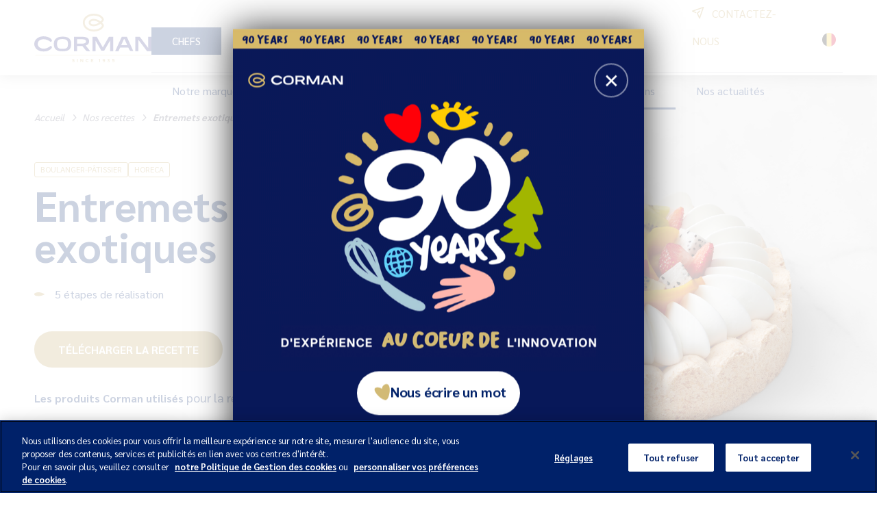

--- FILE ---
content_type: text/html; charset=UTF-8
request_url: https://www.corman.pro/be/fr/chefs/recettes-et-inspirations/recettes/entremets-exotiques/
body_size: 11932
content:
<!DOCTYPE html>
<html lang="fr" class="no-js">
<head>
	<meta charset="UTF-8">
    <meta name="viewport" content="width=device-width, initial-scale=1">
    <title>Entremets exotiques - Corman Belgique</title>
    <link rel="profile" href="http://gmpg.org/xfn/11">

	<meta name="facebook-domain-verification" content="9kyignyfvr9dbp9o6b8n29bnpc1wqb" />

	<link rel="shortcut icon" href="https://www.corman.pro/wp-content/themes/corman/img/favicon.ico">
	<!--
    <link rel="shortcut icon" href="https://www.corman.pro/wp-content/themes/corman/img/favicon.png">
    <link rel="icon" type="image/png" href="https://www.corman.pro/wp-content/themes/corman/img/favicon.png" sizes="16x16">
    <link rel="icon" type="image/png" href="https://www.corman.pro/wp-content/themes/corman/img/favicon2x.png" sizes="32x32">
	-->

        <!-- Début de la mention OneTrust de consentement aux cookies du domaine : corman.pro -->
    <script type="text/javascript" src="https://cdn.cookielaw.org/consent/f27343f2-aad1-403d-94aa-444a3478754f/OtAutoBlock.js" ></script>
    <script src="https://cdn.cookielaw.org/scripttemplates/otSDKStub.js" data-document-language="true" type="text/javascript" charset="UTF-8" data-domain-script="f27343f2-aad1-403d-94aa-444a3478754f" ></script>
    <script type="text/javascript">function OptanonWrapper() { }</script>
    <!-- Fin de la mention OneTrust de consentement aux cookies du domaine : corman.pro -->

	<script>window.dataLayer = window.dataLayer || [];</script>
    <!-- Google Tag Manager -->
    <script>(function(w,d,s,l,i){w[l]=w[l]||[];w[l].push({'gtm.start':
	new Date().getTime(),event:'gtm.js'});var f=d.getElementsByTagName(s)[0],
	j=d.createElement(s),dl=l!='dataLayer'?'&l='+l:'';j.async=true;j.src=
	'https://metrics.corman.pro/8uaxecb0vs7ojn3.js?id='+i+dl;f.parentNode.insertBefore(j,f);
	})(window,document,'script','dataLayer','GTM-NZL6GHR');</script>
    <!-- End Google Tag Manager -->
    
    <meta name='robots' content='index, follow, max-image-preview:large, max-snippet:-1, max-video-preview:-1' />
	<style>img:is([sizes="auto" i], [sizes^="auto," i]) { contain-intrinsic-size: 3000px 1500px }</style>
	
	<meta name="description" content="Une recette pour Boulanger-Pâtissier, Horeca | 5 étapes de réalisation" />
	<link rel="canonical" href="https://www.corman.pro/be/fr/chefs/recettes-et-inspirations/recettes/entremets-exotiques/" />
	<meta property="og:locale" content="fr_FR" />
	<meta property="og:type" content="article" />
	<meta property="og:title" content="Entremets exotiques - Corman Belgique" />
	<meta property="og:url" content="https://www.corman.pro/be/fr/chefs/recettes-et-inspirations/recettes/entremets-exotiques/" />
	<meta property="og:site_name" content="Corman Belgique" />
	<meta property="article:modified_time" content="2023-04-17T09:03:15+00:00" />
	<meta property="og:image" content="https://www.corman.pro/wp-content/uploads/sites/4/recipe/3129/611a3952a56f8-exotic-entremets-png-1024x1024.png" />
	<meta property="og:image:width" content="1024" />
	<meta property="og:image:height" content="1024" />
	<meta property="og:image:type" content="image/png" />
	<meta name="twitter:card" content="summary_large_image" />
	<script type="application/ld+json" class="yoast-schema-graph">{"@context":"https://schema.org","@graph":[{"@type":"WebPage","@id":"https://www.corman.pro/be/fr/chefs/recettes-et-inspirations/recettes/entremets-exotiques/","url":"https://www.corman.pro/be/fr/chefs/recettes-et-inspirations/recettes/entremets-exotiques/","name":"Entremets exotiques - Corman Belgique","isPartOf":{"@id":"https://www.corman.pro/be/fr/#website"},"primaryImageOfPage":{"@id":"https://www.corman.pro/be/fr/chefs/recettes-et-inspirations/recettes/entremets-exotiques/#primaryimage"},"image":{"@id":"https://www.corman.pro/be/fr/chefs/recettes-et-inspirations/recettes/entremets-exotiques/#primaryimage"},"thumbnailUrl":"https://www.corman.pro/wp-content/uploads/sites/4/recipe/3129/611a3952a56f8-exotic-entremets-png.png","datePublished":"2021-08-15T22:00:00+00:00","dateModified":"2023-04-17T09:03:15+00:00","breadcrumb":{"@id":"https://www.corman.pro/be/fr/chefs/recettes-et-inspirations/recettes/entremets-exotiques/#breadcrumb"},"inLanguage":"fr-FR","potentialAction":[{"@type":"ReadAction","target":["https://www.corman.pro/be/fr/chefs/recettes-et-inspirations/recettes/entremets-exotiques/"]}]},{"@type":"ImageObject","inLanguage":"fr-FR","@id":"https://www.corman.pro/be/fr/chefs/recettes-et-inspirations/recettes/entremets-exotiques/#primaryimage","url":"https://www.corman.pro/wp-content/uploads/sites/4/recipe/3129/611a3952a56f8-exotic-entremets-png.png","contentUrl":"https://www.corman.pro/wp-content/uploads/sites/4/recipe/3129/611a3952a56f8-exotic-entremets-png.png","width":1295,"height":1295},{"@type":"BreadcrumbList","@id":"https://www.corman.pro/be/fr/chefs/recettes-et-inspirations/recettes/entremets-exotiques/#breadcrumb","itemListElement":[{"@type":"ListItem","position":1,"name":"Recettes","item":"https://www.corman.pro/be/fr/chefs/recettes-et-inspirations/recettes/"},{"@type":"ListItem","position":2,"name":"Entremets exotiques"}]},{"@type":"WebSite","@id":"https://www.corman.pro/be/fr/#website","url":"https://www.corman.pro/be/fr/","name":"Corman Belgique","description":"Un site utilisant Les sites de Corman","potentialAction":[{"@type":"SearchAction","target":{"@type":"EntryPoint","urlTemplate":"https://www.corman.pro/be/fr/?s={search_term_string}"},"query-input":{"@type":"PropertyValueSpecification","valueRequired":true,"valueName":"search_term_string"}}],"inLanguage":"fr-FR"}]}</script>


<style id='classic-theme-styles-inline-css' type='text/css'>
/*! This file is auto-generated */
.wp-block-button__link{color:#fff;background-color:#32373c;border-radius:9999px;box-shadow:none;text-decoration:none;padding:calc(.667em + 2px) calc(1.333em + 2px);font-size:1.125em}.wp-block-file__button{background:#32373c;color:#fff;text-decoration:none}
</style>
<script type="text/javascript" id="wpml-cookie-js-extra">
/* <![CDATA[ */
var wpml_cookies = {"wp-wpml_current_language":{"value":"fr","expires":1,"path":"\/"}};
var wpml_cookies = {"wp-wpml_current_language":{"value":"fr","expires":1,"path":"\/"}};
/* ]]> */
</script>
<script type="text/javascript" src="https://www.corman.pro/wp-content/plugins/sitepress-multilingual-cms/res/js/cookies/language-cookie.js?ver=484900" id="wpml-cookie-js" defer="defer" data-wp-strategy="defer"></script>



<link rel="stylesheet" href="https://www.corman.pro/wp-content/themes/corman/generated/style-fa5518dc.css"><meta property="og:image" content="https://www.corman.pro/wp-content/themes/corman/img/share.jpg" /><meta name="twitter:image" content="https://www.corman.pro/wp-content/themes/corman/img/share.jpg" /><meta name="twitter:card" content="summary_large_image" />    <script>    (function(w) {       w.F = w.F || {};       w.F.CONFIG = {         PATH_URL : '/be/fr/',         GA_UA : null,         ROOT_URL : 'https://www.corman.pro/be/fr/',         THEME_URL : 'https://www.corman.pro/wp-content/themes/corman/',         API_URL : 'https://www.corman.pro/be/wp-admin/admin-ajax.php',         GOOGLEMAP_API_KEY : 'AIzaSyBKWUPjVOu8j37P1gKfaykPRSgIa9Ng_FI',         DEBUG : false,         URL_CGU: '',         IS_BOT : /page speed insights|lighthouse|bot|googlebot|crawler|spider|robot|crawling/i.test(navigator.userAgent || ''), 	      LANG: 'fr',         COOKIE_POLICY_URL: "https://www.corman.pro/be/fr/chefs/politique-cookies/",       };       w.F.components = {};       w.F._ = {         wW : w.innerWidth,         wH : w.innerHeight,         scrollTop : 0       };       F.breakpoints = { SMALL_DESKTOP : 1275, TABLET : 1024, TABLET_PORTRAIT : 960, MOBILE : 767};       w.F.isSmallDesktop = function() {return F._.wW <= F.breakpoints.SMALL_DESKTOP};       w.F.isTablet = function() {return F._.wW <= F.breakpoints.TABLET};       w.F.isTabletPortrait = function() {return F._.wW <= F.breakpoints.TABLET_PORTRAIT};       w.F.isMobile = function() {return F._.wW <= F.breakpoints.MOBILE};     })(window); 	  </script>
</head>

<body class="wp-singular recipe-template-default single single-recipe postid-537 wp-theme-corman">
<!-- Google Tag Manager (noscript) --><noscript><iframe src="https://metrics.corman.pro/ns.html?id=GTM-NZL6GHR" height="0" width="0" style="display:none;visibility:hidden"></iframe></noscript><!-- End Google Tag Manager (noscript) -->

<svg version="1.1" style="display: none;">
	<defs>
		<symbol id="icon-chevron" viewBox="0 0 8 8">
			<path d="M4 6L.5 2.7l.7-.7L4 4.6 6.8 2l.7.7z"/>
		</symbol>
		<symbol id="icon-arrow" viewBox="0 0 10 10">
			<path d="M9.7 5.3L10 5l-.3-.3L6.9 2l-.7.6 2 1.9H0v.9h8.2l-2 1.9.7.7 2.8-2.7z" fill-rule="evenodd" clip-rule="evenodd" />
		</symbol>
		<symbol id="icon-play" viewBox="0 0 73 73">
			<circle cx="36.5" cy="36.5" r="36.5" fill="currentColor"></circle><path fill-rule="evenodd" clip-rule="evenodd" d="M29.6829 25.1694C30.1046 24.9338 30.6207 24.9446 31.0321 25.1978L48.3655 35.8645C48.7598 36.1071 49 36.537 49 37C49 37.463 48.7598 37.8929 48.3655 38.1355L31.0321 48.8022C30.6207 49.0554 30.1046 49.0662 29.6829 48.8306C29.2613 48.595 29 48.1497 29 47.6667V26.3333C29 25.8503 29.2613 25.405 29.6829 25.1694Z" fill="white" fill-opacity="0.3"></path><path fill-rule="evenodd" clip-rule="evenodd" d="M29.6829 25.1694C30.1046 24.9338 30.6207 24.9446 31.0321 25.1978L48.3655 35.8645C48.7598 36.1071 49 36.537 49 37C49 37.463 48.7598 37.8929 48.3655 38.1355L31.0321 48.8022C30.6207 49.0554 30.1046 49.0662 29.6829 48.8306C29.2613 48.595 29 48.1497 29 47.6667V26.3333C29 25.8503 29.2613 25.405 29.6829 25.1694ZM31.6667 28.7194V45.2806L45.1226 37L31.6667 28.7194Z" fill="white"></path>
		</symbol>

		<symbol id="icon-facebook" viewBox="0 0 512 512">
			<path d="M213.4 416h64V256h48l5.3-64h-51.2v-25.6c0-12.8 8.5-14.9 13.9-14.9h36.3V96h-49.1c-54.4 0-67.2 40.5-67.2 67.2V192h-32v64h32v160z"/>
		</symbol>
		<symbol id="icon-instagram" viewBox="0 0 512 512">
			<path d="M354.1 96H157.9C123.8 96 96 123.7 96 157.9V354.2c0 34.1 27.7 61.9 61.9 61.9h196.3c34.1 0 61.9-27.7 61.9-61.9V157.8c-.1-34.1-27.8-61.8-62-61.8m18.2 37.3h7.5v54.4h-54.4v-54.4h46.9zm-162.2 89.6c10.7-13.9 26.7-23.5 45.9-23.5s35.2 9.6 45.9 23.5c6.4 9.6 10.7 20.3 10.7 33.1 0 30.9-25.6 56.5-56.5 56.5s-56.5-25.6-56.5-56.5c-.1-11.7 4.1-23.5 10.5-33.1m175 131.2c0 17.1-13.9 30.9-30.9 30.9H157.9c-17.1 0-30.9-13.9-30.9-30.9V222.9h48c-4.3 10.7-6.4 21.3-6.4 33.1 0 48 39.5 87.5 87.5 87.5s87.5-39.5 87.5-87.5c0-11.7-2.1-22.4-6.4-33.1h48v131.2h-.1z"/>
		</symbol>
		<symbol id="icon-twitter" viewBox="0 0 512 512">
			<path d="M407.5 132.3c-12.8 7.5-26.7 12.8-41.6 16-11.7-12.8-28.8-20.3-48-20.3-36.3 0-66.1 28.8-66.1 65.1 0 5.3 1.1 9.6 2.1 14.9-54.4-3.2-103.5-28.8-135.5-67.2-5.3 9.6-8.5 20.3-8.5 32 0 22.4 11.7 42.7 28.8 53.3-10.7 0-21.3-3.2-29.9-8.5v1.1c0 30.9 22.4 57.6 52.3 62.9-5.3 1.1-11.7 2.1-17.1 2.1-4.3 0-8.5 0-12.8-1.1 8.5 25.6 33.1 44.8 61.9 44.8-22.4 17.1-51.2 27.7-81.1 27.7-5.3 0-10.7 0-16-1.1 28.8 18.1 64 28.8 100.3 28.8 120.5 0 186.7-98.1 186.7-183.5v-8.5c12.8-9.6 23.5-20.3 33.1-33.1-11.7 5.3-24.5 8.5-37.3 10.7 12.7-8.4 23.3-20.1 28.7-36.1"/>
		</symbol>
		<symbol id="icon-youtube" viewBox="0 0 512 512">
			<path d="M341.3 311.5c-2.1 0-4.3 1.1-5.3 2.1-1.1 1.1-2.1 4.3-2.1 7.5v8.5h13.9v-8.5c0-3.2-1.1-6.4-2.1-7.5-.1-1.1-1.2-2.1-4.4-2.1M285.9 311.5c-1.1 0-2.1 0-3.2 1.1-1.1 0-2.1 1.1-3.2 2.1v51.2c1.1 1.1 2.1 2.1 4.3 3.2 1.1 1.1 2.1 1.1 4.3 1.1s3.2-1.1 4.3-2.1c1.1-1.1 1.1-3.2 1.1-5.3V320c0-3.2-1.1-5.3-2.1-6.4-1.3-2.1-3.4-2.1-5.5-2.1"/>
			<path d="M357.3 245.3H154.7c-32 0-58.7 29.9-58.7 62.9v48c0 33.1 26.7 59.7 58.7 59.7h202.7c32 0 58.7-26.7 58.7-59.7v-48c-.1-33-26.8-62.9-58.8-62.9m-160 40.6h-19.2v96H160v-96h-19.2v-16h55.5v16h1zm53.4 96h-16v-9.6c-3.2 3.2-6.4 6.4-9.6 7.5-3.2 2.1-6.4 2.1-9.6 2.1-4.3 0-6.4-1.1-8.5-3.2s-3.2-6.4-3.2-10.7v-69.3h16v64c0 2.1 0 3.2 1.1 4.3 1.1 1.1 2.1 1.1 3.2 1.1s3.2-1.1 4.3-2.1c2.1-1.1 3.2-2.1 5.3-4.3v-62.9h16V382l1-.1zm58.6-17.1c0 5.3-1.1 10.7-4.3 13.9-2.1 3.2-6.4 4.3-10.7 4.3-3.2 0-6.4-1.1-8.5-2.1-2.1-1.1-4.3-3.2-6.4-5.3v6.4h-16V270h16v36.3c2.1-2.1 4.3-4.3 7.5-5.3 2.1-1.1 5.3-2.1 7.5-2.1 5.3 0 8.5 2.1 11.7 5.3 3.2 3.2 4.3 8.5 4.3 16V365h-1.1v-.2zm56.6-22.4H335v16c0 4.3 0 7.5 1.1 9.6s3.2 2.1 5.3 2.1c3.2 0 4.3-1.1 5.3-2.1 1.1-1.1 2.1-4.3 2.1-9.6v-4.3h17.1v4.3c0 8.5-2.1 14.9-6.4 19.2-4.3 4.3-10.7 6.4-18.1 6.4s-12.8-2.1-17.1-6.4-6.4-10.7-6.4-19.2v-37.3c0-7.5 2.1-12.8 6.4-17.1s10.7-6.4 18.1-6.4 12.8 2.1 17.1 6.4 6.4 10.7 6.4 18.1v20.3zM346.7 219.7V128h-18.1v69.3l-5.3 5.3c-2.1 1.1-4.3 2.1-5.3 2.1-2.1 0-3.2 0-3.2-1.1-1.1-1.1-1.1-2.1-1.1-4.3V128h-18.1v75.7c0 5.3 1.1 9.6 3.2 11.7 2.1 3.2 5.3 4.3 9.6 4.3 3.2 0 7.5-1.1 10.7-3.2s7.5-4.3 10.7-8.5v9.6h17.1v2.1h-.2zM234.7 132.3c-5.3 4.3-7.5 9.6-7.5 17.1v46.9c0 7.5 2.1 13.9 7.5 18.1 5.3 4.3 10.7 6.4 19.2 6.4s14.9-2.1 19.2-6.4 7.5-10.7 7.5-18.1v-46.9c0-7.5-2.1-12.8-7.5-17.1-5.3-4.3-10.7-6.4-18.1-6.4-9.7 0-16.1 2.1-20.3 6.4m26.6 16v50.1c0 2.1-1.1 4.3-2.1 5.3-1.1 1.1-3.2 2.1-6.4 2.1-2.1 0-4.3-1.1-5.3-2.1-1.1-1.1-2.1-3.2-2.1-5.3v-50.1c0-2.1 1.1-3.2 2.1-5.3 1.1-1.1 3.2-2.1 5.3-2.1s4.3 1.1 5.3 2.1c2.2 2.1 3.2 3.1 3.2 5.3M156.8 96l24.5 74.7v49h20.3v-51.2L225.1 96h-20.3L192 145.1h-1.1L177.1 96"/>
		</symbol>
		<symbol id="icon-linkedin" viewBox="0 0 512 512">
			<path d="M210.3 198.9h63.3v32.4h.9c8.8-15.8 30.3-32.4 62.4-32.4 66.8 0 79.1 41.6 79.1 95.6v110.1h-65.9V307c0-23.3-.5-53.2-34.3-53.2-34.3 0-39.6 25.4-39.6 51.5v99.3h-65.9V198.9zM96 198.9h68.6v205.7H96V198.9zM164.6 141.7c0 18.9-15.3 34.3-34.3 34.3S96 160.7 96 141.7s15.3-34.3 34.3-34.3 34.3 15.4 34.3 34.3z"/>
		</symbol>
	</defs>
</svg>

<header id="header" class="header-menu" data-component="HeaderMenu" data-ref="HeaderMenu">
	<div class="wrapper -larger">
		<div id="bar">
			<button id="burger" aria-labelledby="menu-label" aria-expanded="false">
				<span></span>
				<span></span>
				<span></span>
				Menu
			</button>

            			<div class="logo"><a href="https://www.corman.pro/be/fr/chefs/" rel="home" ><img src="https://www.corman.pro/wp-content/themes/corman/img/corman.svg" alt="Corman" /></a></div>

		<a href="https://www.corman.pro/be/fr/chefs/contact/" class="contact" data-trk-contact="intention-contact-mail">
			<svg xmlns="http://www.w3.org/2000/svg" viewBox="0 0 20 20"><path d="M11.069 17.25a.75.75 0 0 1-.681-.436L7.129 9.75a.75.75 0 0 1 .151-.845l3.259-3.255A.75.75 0 0 1 11.6 6.711L8.71 9.6l2.258 4.892 4.321-12.531-12.53 4.321L5.933 7.75a.75.75 0 0 1-.628 1.362L.436 6.862a.75.75 0 0 1 .07-1.39L16.256.041a.75.75 0 0 1 .954.954l-5.431 15.75a.75.75 0 0 1-.671.5Z"/></svg>
			Contact
		</a>
	</div>

	<div id="menu" aria-labelledby="menu-label">
		<div class="menu-wrapper">
			<nav class="main-menu">
			<ul id="menu-menu-chefs" class="menu"><li class="menu-item menu-item-type-post_type menu-item-object-page menu-item-has-children menu-item-53"><a href="https://www.corman.pro/be/fr/chefs/marque/">Notre marque <svg xmlns="http://www.w3.org/2000/svg" viewBox="0 0 50 50" xml:space="preserve"><path d="M25 28.5c-.3 0-.6-.1-.8-.3l-4.9-4.8c-.4-.4-.4-1.1 0-1.6.4-.4 1.2-.4 1.6 0l4.1 4 4.1-4c.4-.4 1.2-.4 1.6 0 .4.4.4 1.1 0 1.6l-4.9 4.8c-.2.2-.5.3-.8.3z" fill="#bea05b"/></svg></a>
<ul class="sub-menu">
	<li class="menu-item menu-item-type-post_type menu-item-object-page menu-item-1339"><a href="https://www.corman.pro/be/fr/chefs/marque/missions-et-engagements/">Missions et engagements</a></li>
	<li class="menu-item menu-item-type-post_type menu-item-object-page menu-item-1338"><a href="https://www.corman.pro/be/fr/chefs/better-together/">Better Together</a></li>
</ul>
</li>
<li class="menu-item menu-item-type-post_type menu-item-object-page menu-item-has-children menu-item-54"><a href="https://www.corman.pro/be/fr/chefs/produits/">Nos produits <svg xmlns="http://www.w3.org/2000/svg" viewBox="0 0 50 50" xml:space="preserve"><path d="M25 28.5c-.3 0-.6-.1-.8-.3l-4.9-4.8c-.4-.4-.4-1.1 0-1.6.4-.4 1.2-.4 1.6 0l4.1 4 4.1-4c.4-.4 1.2-.4 1.6 0 .4.4.4 1.1 0 1.6l-4.9 4.8c-.2.2-.5.3-.8.3z" fill="#bea05b"/></svg></a>
<ul class="sub-menu">
	<li class="menu-item menu-item-type-post_type menu-item-object-page menu-item-52"><a href="https://www.corman.pro/be/fr/chefs/distributeurs/">Trouver un distributeur</a></li>
	<li class="menu-item menu-item-type-taxonomy menu-item-object-range menu-item-1309"><a href="https://www.corman.pro/be/fr/chefs/produits/beurres-de-tourage/">Beurres de tourage</a></li>
	<li class="menu-item menu-item-type-taxonomy menu-item-object-range menu-item-1310"><a href="https://www.corman.pro/be/fr/chefs/produits/beurres-d-incorporation/">Beurres d&rsquo;incorporation</a></li>
	<li class="menu-item menu-item-type-taxonomy menu-item-object-range menu-item-1311"><a href="https://www.corman.pro/be/fr/chefs/produits/beurres-clarifies/">Beurres clarifiés</a></li>
	<li class="menu-item menu-item-type-taxonomy menu-item-object-range menu-item-1313"><a href="https://www.corman.pro/be/fr/chefs/produits/specialites-de-beurres/">Spécialités de beurres</a></li>
	<li class="menu-item menu-item-type-taxonomy menu-item-object-range menu-item-1312"><a href="https://www.corman.pro/be/fr/chefs/produits/cremes-et-specialites-a-foisonner/">Crèmes et spécialités à foisonner</a></li>
</ul>
</li>
<li class="menu-item menu-item-type-post_type menu-item-object-page menu-item-has-children menu-item-55"><a href="https://www.corman.pro/be/fr/chefs/services/">Nos services <svg xmlns="http://www.w3.org/2000/svg" viewBox="0 0 50 50" xml:space="preserve"><path d="M25 28.5c-.3 0-.6-.1-.8-.3l-4.9-4.8c-.4-.4-.4-1.1 0-1.6.4-.4 1.2-.4 1.6 0l4.1 4 4.1-4c.4-.4 1.2-.4 1.6 0 .4.4.4 1.1 0 1.6l-4.9 4.8c-.2.2-.5.3-.8.3z" fill="#bea05b"/></svg></a>
<ul class="sub-menu">
	<li class="menu-item menu-item-type-post_type menu-item-object-page menu-item-56"><a href="https://www.corman.pro/be/fr/chefs/services/la-maison-de-lexcellence/">La Maison de l’Excellence</a></li>
	<li class="menu-item menu-item-type-post_type menu-item-object-page menu-item-1897"><a href="https://www.corman.pro/be/fr/chefs/services/nos-solutions-metier/">Nos solutions métier</a></li>
</ul>
</li>
<li class="menu-item menu-item-type-post_type menu-item-object-page menu-item-58 current-page-ancestor"><a href="https://www.corman.pro/be/fr/chefs/recettes-et-inspirations/">Nos recettes et  inspirations</a></li>
<li class="menu-item menu-item-type-post_type menu-item-object-page current_page_parent menu-item-51"><a href="https://www.corman.pro/be/fr/chefs/actualites/">Nos actualités</a></li>
</ul>			</nav>

			<a href="https://www.corman.pro/be/fr/chefs/contact/" class="contact" data-trk-contact="intention-contact-mail">
				<svg xmlns="http://www.w3.org/2000/svg" width="20" height="20"><path d="M11.069 17.25a.75.75 0 0 1-.681-.436L7.129 9.75a.75.75 0 0 1 .151-.845l3.259-3.255A.75.75 0 0 1 11.6 6.711L8.71 9.6l2.258 4.892 4.321-12.531-12.53 4.321L5.933 7.75a.75.75 0 0 1-.628 1.362L.436 6.862a.75.75 0 0 1 .07-1.39L16.256.041a.75.75 0 0 1 .954.954l-5.431 15.75a.75.75 0 0 1-.671.5Z"/></svg>
				Contactez-nous			</a>
	        			<div class="markets">
				<div class="current">
					<img src="https://www.corman.pro/wp-content/themes/corman/img/flags/be.svg" alt="Corman Belgique" />
	                Belgique				</div>

	            <div class="sub-menu">
					<div class="current-market -multilang">
						<div class="name">
							<small>Votre zone</small><br />
                            Belgique						</div>
												<ul class="languages">
														<li><a href="https://www.corman.pro/be/fr/chefs/recettes-et-inspirations/recettes/entremets-exotiques/"  class="current">Français</a></li>
														<li><a href="https://www.corman.pro/be/nl/chefs/recepten-en-inspiratie/recepten/entremets-exotiques/" >Nederlands</a></li>
													</ul>
											</div>
										<dl class="other-markets" style="color:#000">
						<dt><small>Changer de zone</small></dt>
                        						<dd>
							<a href="https://www.corman.pro/int/fr/chefs/">
								<img src="https://www.corman.pro/wp-content/themes/corman/img/flags/int.svg" alt="Corman International" class="flag" />
                                International							</a>
						</dd>
												<dd>
							<a href="https://www.corman.pro/de/de/chefs/">
								<img src="https://www.corman.pro/wp-content/themes/corman/img/flags/de.svg" alt="Corman Deutschland" class="flag" />
                                Deutschland							</a>
						</dd>
												<dd>
							<a href="https://www.corman.pro/es/es/chefs/">
								<img src="https://www.corman.pro/wp-content/themes/corman/img/flags/es.svg" alt="Corman España" class="flag" />
                                España							</a>
						</dd>
												<dd>
							<a href="https://www.corman.pro/it/it/chefs/">
								<img src="https://www.corman.pro/wp-content/themes/corman/img/flags/it.svg" alt="Corman Italia" class="flag" />
                                Italia							</a>
						</dd>
											</dl>
									</div>
			</div>

			<nav class="areas">
	            <ul id="menu-menu-espaces" class="menu"><li class="menu-item menu-item-type-post_type menu-item-object-page menu-item-45 current-page-ancestor"><a href="https://www.corman.pro/be/fr/chefs/">Chefs</a></li>
<li class="menu-item menu-item-type-custom menu-item-object-custom menu-item-46"><a href="https://www.corman.pro/int/en/industry/">Industrie</a></li>
<li class="menu-item menu-item-type-custom menu-item-object-custom menu-item-47"><a href="https://www.corman.pro/int/en/private-labels/">Private labels</a></li>
</ul>			</nav>
		</div>
	</div>
</header>

<main id="page">
	<div class="logo-print"><img src="https://www.corman.pro/wp-content/themes/corman/img/corman.svg" alt="Corman" /></div>

	<div id="content">
                
    <div class="top-part">
        <div class="wrapper -larger">
            <div class="description-container">
                
<ul class="nav-breadcrumb inline-list " itemscope itemtype="https://schema.org/BreadcrumbList">
    		<li class="breadcrumb" itemprop="itemListElement" itemscope itemtype="https://schema.org/ListItem">
            <a itemscope itemtype="https://schema.org/WebPage" itemprop="item" itemid="https://www.corman.pro/be/fr/chefs/" tabindex="-1" href="https://www.corman.pro/be/fr/chefs/"><span itemprop="name">Accueil</span><svg class=""  width="9.309" height="16.617" viewBox="0 0 9.309 16.617" xmlns="http://www.w3.org/2000/svg"><use href="#arrow-left"></use></svg></a>			<meta itemprop="position" content="1" />
		</li>
    		<li class="breadcrumb" itemprop="itemListElement" itemscope itemtype="https://schema.org/ListItem">
            <a itemscope itemtype="https://schema.org/WebPage" itemprop="item" itemid="https://www.corman.pro/be/fr/chefs/recettes-et-inspirations/recettes/" tabindex="-1" href="https://www.corman.pro/be/fr/chefs/recettes-et-inspirations/recettes/"><span itemprop="name">Nos recettes</span><svg class=""  width="9.309" height="16.617" viewBox="0 0 9.309 16.617" xmlns="http://www.w3.org/2000/svg"><use href="#arrow-left"></use></svg></a>			<meta itemprop="position" content="2" />
		</li>
    		<li class="breadcrumb" itemprop="itemListElement" itemscope itemtype="https://schema.org/ListItem">
            <a itemscope itemtype="https://schema.org/WebPage" itemprop="item" itemid="https://www.corman.pro/be/fr/chefs/recettes-et-inspirations/recettes/entremets-exotiques/" tabindex="-1" href="https://www.corman.pro/be/fr/chefs/recettes-et-inspirations/recettes/entremets-exotiques/"><span itemprop="name">Entremets exotiques</span><svg class=""  width="9.309" height="16.617" viewBox="0 0 9.309 16.617" xmlns="http://www.w3.org/2000/svg"><use href="#arrow-left"></use></svg></a>			<meta itemprop="position" content="3" />
		</li>
    </ul>
                <div class="title-container">
                    		                <ul class="categories">
                            				                <li class="category recipe-category">Boulanger-Pâtissier</li>
                            				                <li class="category recipe-category">Horeca</li>
                            		                </ul>
                                        <h1 class="title-1">Entremets exotiques</h1>
                </div>
                <ul class="description-list">
	                
					
                    <li class="li-after dark-blue description-item">5 étapes de réalisation</li>
                </ul>
                <div class="btns-container">
	                <a href="javascript:print();" class="btn download">Télécharger la recette</a>
                    <div class="right-btns">
                        <a href="https://www.corman.pro/be/fr/chefs/recettes-et-inspirations/recettes/entremets-exotiques/" class="share btn -secondary right-btn" data-component="Share">
	<img src="https://www.corman.pro/wp-content/themes/corman/img/chefs/recipes/icon-share.svg" alt="Partager" />
	<span class="tooltip">Le lien de la page a été copié</span>
</a>
                        <a href="javascript:print();" class="btn -secondary right-btn print"><img src="https://www.corman.pro/wp-content/themes/corman/img/chefs/recipes/icon-print.svg" alt=""></a>
                    </div>
                </div>
	                            <div class="products-used">
                    <div class="body display dark-blue title-product-container">
                        <span class='body -bold dark-blue'>Les produits Corman utilisés</span> pour la recette                    </div>
                    <div class="products-container">
                                                    <a href="https://www.corman.pro/be/fr/chefs/produits/sculpture-31-m-g/" class="product">
                                <img src="https://www.corman.pro/wp-content/uploads/sites/4/product/439/sculpture-1l-png-300x300.png" alt="" class="img-product">
                                <span class="body">Sculpture 30,2 % M.G.</span>
                            </a>
                                            </div>
                </div>
				            </div>
        </div>

	    <img src="https://www.corman.pro/wp-content/uploads/sites/4/recipe/3129/611a3952a56f8-exotic-entremets-png.png" alt="" class="picture-print" />

        <div class="slider-container">
            <div class="sliders-gallery-full" data-component="SlidersGalleryFull">
    <div class="glide">
        <div class="glide__track gallery-full-track" data-glide-el="track">
            <ul class="glide__slides gallery-full-slides">
                                    <li class="glide__slide">
                        <img src="https://www.corman.pro/wp-content/uploads/sites/4/recipe/3129/611a3952a56f8-exotic-entremets-png.png" alt="" class="slide-img">
                    </li>
                            </ul>
        </div>
	        </div>
</div>
        </div>
    </div>

    <div class="steps wrapper-overflow-hidden">
        <div class="wrapper -larger">
    <div class="recipe-step">
        <div class="left-part">
            <div class="big-number white step-num">1</div>
            <hr class="dotted-line">
        </div>
        <div class="right-part">
            <div class="header">
                <div class="big-number white step-num">1</div>
                <div class="title-container">
                    <h2 class="title-2">Dacquoise à la noix de coco</h2>
                    <p class="title-2 -regular "></p>
                </div>
            </div>
            <div class="card-container">
                <div class="recipe">
	                <ul>
<li>Monter les blancs, incorporer les blancs en poudre avec les 2/3 du sucre en cours de foisonnement. Ajouter en fin de montage la gomme de xanthane m&eacute;lang&eacute;e avec le dernier 1/3 de sucre.&nbsp;</li>
<li>Incorporer le sucre glace, la poudre d&rsquo;amande, la farine, l&rsquo;amidon de ma&iuml;s et la noix de coco r&acirc;p&eacute;e m&eacute;lang&eacute;s ensemble.</li>
</ul>

					                </div>
                <div class="ingredients">
                    <div class="ingredients-list">
                                                    <span class="gold mini-title quantity">165 g</span>
                            <span  class="ingredient">blancs d'œufs</span>                            <span class="gold mini-title quantity">1,6 g</span>
                            <span  class="ingredient">poudre de blanc d'oeufs</span>                            <span class="gold mini-title quantity">0,3 g</span>
                            <span  class="ingredient">gomme de xanthane</span>                            <span class="gold mini-title quantity">65 g</span>
                            <span  class="ingredient">sucre</span>                            <span class="gold mini-title quantity">110 g</span>
                            <span  class="ingredient">poudre d'amande</span>                            <span class="gold mini-title quantity">150 g</span>
                            <span  class="ingredient">sucre glace</span>                            <span class="gold mini-title quantity">33 g</span>
                            <span  class="ingredient">farine</span>                            <span class="gold mini-title quantity">33 g</span>
                            <span  class="ingredient">amidon de maïs</span>                            <span class="gold mini-title quantity">43 g</span>
                            <span  class="ingredient">noix de coco râpée</span>                    </div>
                </div>
            </div>
        </div>
    </div>
</div>
<div class="wrapper -larger">
    <div class="recipe-step">
        <div class="left-part">
            <div class="big-number white step-num">2</div>
            <hr class="dotted-line">
        </div>
        <div class="right-part">
            <div class="header">
                <div class="big-number white step-num">2</div>
                <div class="title-container">
                    <h2 class="title-2">Mousse de mangue Sculpture</h2>
                    <p class="title-2 -regular "></p>
                </div>
            </div>
            <div class="card-container">
                <div class="recipe">
	                <ul>
<li>Faire chauffer les 1/3 de la pur&eacute;e de mangue avec le sucre. Ajouter la masse g&eacute;latine et laisser fondre.</li>
<li>Verser sur les 2/3 restants de pur&eacute;e de mangue. A 30 &deg;C, ajouter Sculpture foisonn&eacute;e.&nbsp;</li>
</ul>

					                </div>
                <div class="ingredients">
                    <div class="ingredients-list">
                                                    <span class="gold mini-title quantity">90 g</span>
                            <span  class="ingredient">purée de mangues</span>                            <span class="gold mini-title quantity">10 g</span>
                            <span  class="ingredient">sucre</span>                            <span class="gold mini-title quantity">13 g</span>
                            <span  class="ingredient">masse gélatine (1,85 g de gélatine 200 BLOOM + 11,15 g d’eau)</span>                            <span class="gold mini-title quantity">110 g</span>
                            <a href="https://www.corman.pro/be/fr/chefs/produits/sculpture-31-m-g/" class="ingredient -link">Sculpture 30,2 % M.G.</a>                    </div>
                </div>
            </div>
        </div>
    </div>
</div>
<div class="wrapper -larger">
    <div class="recipe-step">
        <div class="left-part">
            <div class="big-number white step-num">3</div>
            <hr class="dotted-line">
        </div>
        <div class="right-part">
            <div class="header">
                <div class="big-number white step-num">3</div>
                <div class="title-container">
                    <h2 class="title-2">Mousse noix de coco Sculpture</h2>
                    <p class="title-2 -regular "></p>
                </div>
            </div>
            <div class="card-container">
                <div class="recipe">
	                <ul>
<li>Faire chauffer la pur&eacute;e de noix de coco avec le sucre. Ajouter la masse g&eacute;latine. Laisser prendre au r&eacute;frig&eacute;rateur.</li>
<li>Fouetter Sculpture et l&rsquo;ajouter au m&eacute;lange pr&eacute;c&eacute;dent une fois refroidie &agrave; 20 &deg;C.</li>
</ul>

					                </div>
                <div class="ingredients">
                    <div class="ingredients-list">
                                                    <span class="gold mini-title quantity">85 g</span>
                            <span  class="ingredient">purée de noix de coco</span>                            <span class="gold mini-title quantity">10 g</span>
                            <span  class="ingredient">sucre</span>                            <span class="gold mini-title quantity">7 g</span>
                            <span  class="ingredient">masse gélatine (1 g de gélatine 200 BLOOM + 6 g d'eau)</span>                            <span class="gold mini-title quantity">95 g</span>
                            <a href="https://www.corman.pro/be/fr/chefs/produits/sculpture-31-m-g/" class="ingredient -link">Sculpture 30,2 % M.G.</a>                    </div>
                </div>
            </div>
        </div>
    </div>
</div>
<div class="wrapper -larger">
    <div class="recipe-step">
        <div class="left-part">
            <div class="big-number white step-num">4</div>
            <hr class="dotted-line">
        </div>
        <div class="right-part">
            <div class="header">
                <div class="big-number white step-num">4</div>
                <div class="title-container">
                    <h2 class="title-2">Garniture de fruits frais</h2>
                    <p class="title-2 -regular "></p>
                </div>
            </div>
            <div class="card-container">
                <div class="recipe">
	                
					                </div>
                <div class="ingredients">
                    <div class="ingredients-list">
                                                    <span class="gold mini-title quantity">1 kg</span>
                            <span  class="ingredient">fruits au choix (fraises, fruits du dragon, kiwis, litchis, mangues, etc.)</span>                    </div>
                </div>
            </div>
        </div>
    </div>
</div>
<div class="wrapper -larger">
    <div class="recipe-step">
        <div class="left-part">
            <div class="big-number white step-num">5</div>
            <hr class="dotted-line">
        </div>
        <div class="right-part">
            <div class="header">
                <div class="big-number white step-num">5</div>
                <div class="title-container">
                    <h2 class="title-2">Montage</h2>
                    <p class="title-2 -regular "></p>
                </div>
            </div>
            <div class="card-container">
                <div class="recipe">
	                <ul>
<li>Sur une feuille cuisson, dans un cercle (non beurr&eacute;) de 20 cm de diam&egrave;tre et de 3 &agrave; 4 cm de hauteur, pocher des boules de biscuit contre l&rsquo;int&eacute;rieur du cercle (hauteur 2,5 cm) et finir en spirale (&eacute;paisseur de 1 cm) au centre &agrave; l&rsquo;aide d&rsquo;une poche munie d&rsquo;une douille n&deg;13 (260 g de biscuit par cercle).</li>
<li>Cuire au four ventil&eacute; &agrave; 150 &deg;C pendant 30 minutes. Laisser refroidir au cong&eacute;lateur puis d&eacute;mouler &agrave; l&rsquo;aide d&rsquo;un couteau d&rsquo;office.</li>
<li>Pocher 110 g de mousse de mangue dans le fond de dacquoise. Disposer 50 g de fruits du dragon coup&eacute; en d&eacute;s de 1,5 cm environ par-dessus.</li>
<li>A l&#39;aide d&#39;une poche &agrave; douille munie d&rsquo;une douille Saint-Honor&eacute;, pocher de la mousse de noix de coco en forme de flammes autour de la dacquoise, puis terminer par une spirale au centre.</li>
<li>D&eacute;corer d&rsquo;un m&eacute;lange de fruits frais au milieu.</li>
</ul>

					                </div>
                <div class="ingredients">
                    <div class="ingredients-list">
                                            </div>
                </div>
            </div>
        </div>
    </div>
</div>

            </div>

	<div class="related wrapper -larger">
        <div class="sliders-recipes" data-component="SlidersRecipes">
    <div class="title ">
            <div class="uptitle">Solutions créatives</div>
            <h2 class="title-2 dark-blue pushs-title">Plus de recettes pour trouver votre inspiration</h2>
</div>
    <div class="glide ">
        <div class="glide__track recipes-track" data-glide-el="track">
            <ul class="glide__slides recipes-slides">
                                    	                    <li class="glide__slide">
                            <a href="https://www.corman.pro/be/fr/chefs/recettes-et-inspirations/recettes/pains-au-chocolat-bicolores/" class="recipe-item">
    <div class="text-container">
	    	    <ul class="categories">
		    		    <li class="category -white item-category">Boulanger-Pâtissier</li>
		    	    </ul>
	            <div class="title-4 white">Pains au chocolat bicolores</div>
            </div>
    <img src="https://www.corman.pro/wp-content/uploads/sites/4/recipe/3724/63346598b5c25-bra041729-two-tone-pains-au-ch-png.png" alt="" class="recipe-img" />
</a>
	                    </li>
                    	                    <li class="glide__slide">
                            <a href="https://www.corman.pro/be/fr/chefs/recettes-et-inspirations/recettes/croissant-fourre-au-praline/" class="recipe-item">
    <div class="text-container">
	    	    <ul class="categories">
		    		    <li class="category -white item-category">Boulanger-Pâtissier</li>
		    	    </ul>
	            <div class="title-4 white">Croissant fourré au praliné</div>
            </div>
    <img src="https://www.corman.pro/wp-content/uploads/sites/4/recipe/3943/6421b3f6d8d40-bra040581-praline-croissant-wi-png-600x600.png" alt="" class="recipe-img" />
</a>
	                    </li>
                    	                    <li class="glide__slide">
                            <a href="https://www.corman.pro/be/fr/chefs/recettes-et-inspirations/recettes/buche-foret-noire/" class="recipe-item">
    <div class="text-container">
	    	    <ul class="categories">
		    		    <li class="category -white item-category">Boulanger-Pâtissier</li>
		    	    </ul>
	            <div class="title-4 white">Bûche forêt noire</div>
            </div>
    <img src="https://www.corman.pro/wp-content/uploads/sites/4/recipe/3743/6349122e7457d-bra041657-black-forest-log-cak-1-png.png" alt="" class="recipe-img" />
</a>
	                    </li>
                    	                    <li class="glide__slide">
                            <a href="https://www.corman.pro/be/fr/chefs/recettes-et-inspirations/recettes/fraisier/" class="recipe-item">
    <div class="text-container">
	    	    <ul class="categories">
		    		    <li class="category -white item-category">Boulanger-Pâtissier</li>
		    		    <li class="category -white item-category">Horeca</li>
		    	    </ul>
	            <div class="title-4 white">Fraisier</div>
            </div>
    <img src="https://www.corman.pro/wp-content/uploads/sites/4/recipe/2406/fragoleridotta-jpg.jpg" alt="" class="recipe-img" />
</a>
	                    </li>
                    	                    <li class="glide__slide">
                            <a href="https://www.corman.pro/be/fr/chefs/recettes-et-inspirations/recettes/mille-feuille/" class="recipe-item">
    <div class="text-container">
	    	    <ul class="categories">
		    		    <li class="category -white item-category">Boulanger-Pâtissier</li>
		    	    </ul>
	            <div class="title-4 white">Mille-feuille</div>
            </div>
    <img src="https://www.corman.pro/wp-content/uploads/sites/4/recipe/3719/6331b0c53dd3d-bra041727-mille-feuille-jpg.jpg" alt="" class="recipe-img" />
</a>
	                    </li>
                    	                    <li class="glide__slide">
                            <a href="https://www.corman.pro/be/fr/chefs/recettes-et-inspirations/recettes/couque-tarte-citron/" class="recipe-item">
    <div class="text-container">
	    	    <ul class="categories">
		    		    <li class="category -white item-category">Boulanger-Pâtissier</li>
		    	    </ul>
	            <div class="title-4 white">Couque tarte citron</div>
            </div>
    <img src="https://www.corman.pro/wp-content/uploads/sites/4/recipe/3458/6230ae6984304-c-paperplane-productions-92a1640-jpg-scaled.jpg" alt="" class="recipe-img" />
</a>
	                    </li>
                                                </ul>
        </div>
        <div class="glide__arrows slider-btn-container" data-glide-el="controls">
	        <button class="glide__arrow glide__arrow--left slider-btn" data-glide-dir="&lt;">
		        <img src="https://www.corman.pro/wp-content/themes/corman/img/chefs/products/slider-arrow.svg" alt="" class="svg-arrow">
	        </button>
	        <button class="glide__arrow glide__arrow--right slider-btn" data-glide-dir="&gt;">
		        <img src="https://www.corman.pro/wp-content/themes/corman/img/chefs/products/slider-arrow.svg" alt="" class="svg-arrow -right">
	        </button>
        </div>
    </div>

</div>
	</div>

	<div class="recipe-sticky-footer" data-component="RecipeStickyFooter">
	<div class="wrapper -larger">
		<div class="left-part">
			<div class="title">Recette - Entremets exotiques</div>
			<div class="btns-container">
				<a href="javascript:print();" class="btn download">Télécharger la recette</a>
				<div class="right-btns">
                    <a href="https://www.corman.pro/be/fr/chefs/recettes-et-inspirations/recettes/entremets-exotiques/" class="share btn -secondary right-btn" data-component="Share">
	<img src="https://www.corman.pro/wp-content/themes/corman/img/chefs/recipes/icon-share.svg" alt="Partager" />
	<span class="tooltip">Le lien de la page a été copié</span>
</a>
					<a href="javascript:print();" class="btn -secondary right-btn print"><img src="https://www.corman.pro/wp-content/themes/corman/img/chefs/recipes/icon-print.svg" alt=""></a>
				</div>
			</div>
		</div>
		<div class="right-part">
            Une question, besoin d'aide ?<br />
			<a href="https://www.corman.pro/be/fr/chefs/contact/" class="btn -secondary" data-trk-contact="intention-contact-mail">
				<svg xmlns="http://www.w3.org/2000/svg" width="20" height="20"><path d="M11.069 17.25a.75.75 0 0 1-.681-.436L7.129 9.75a.75.75 0 0 1 .151-.845l3.259-3.255A.75.75 0 0 1 11.6 6.711L8.71 9.6l2.258 4.892 4.321-12.531-12.53 4.321L5.933 7.75a.75.75 0 0 1-.628 1.362L.436 6.862a.75.75 0 0 1 .07-1.39L16.256.041a.75.75 0 0 1 .954.954l-5.431 15.75a.75.75 0 0 1-.671.5Z"/></svg>
                Contactez-nous			</a>
		</div>
	</div>
</div>

	
    <script type="application/ld+json">
        {
            "@context": "http://schema.org/",
            "@type": "Recipe",
            "name": "Entremets exotiques",
            "image": [
                "https://www.corman.pro/wp-content/uploads/sites/4/recipe/3129/611a3952a56f8-exotic-entremets-png.png"
            ],
                "datePublished": "2021-08-16",
        "description": "Entremets exotiques",
                        "recipeCategory": "Boulanger-Pâtissier",
                        "recipeIngredient": ["165 g blancs d'œufs","1,6 g poudre de blanc d'oeufs","0,3 g gomme de xanthane","65 g sucre","110 g poudre d'amande","150 g sucre glace","33 g farine","33 g amidon de maïs","43 g noix de coco râpée","90 g purée de mangues","10 g sucre","13 g masse gélatine (1,85 g de gélatine 200 BLOOM + 11,15 g d’eau)","110 g Sculpture 30,2 % M.G.","85 g purée de noix de coco","10 g sucre","7 g masse gélatine (1 g de gélatine 200 BLOOM + 6 g d'eau)","95 g Sculpture 30,2 % M.G.","1 kg fruits au choix (fraises, fruits du dragon, kiwis, litchis, mangues, etc.)"],
        "recipeInstructions": "1. Dacquoise à la noix de coco

Monter les blancs, incorporer les blancs en poudre avec les 2/3 du sucre en cours de foisonnement. Ajouter en fin de montage la gomme de xanthane m&eacute;lang&eacute;e avec le dernier 1/3 de sucre.&nbsp;
Incorporer le sucre glace, la poudre d&rsquo;amande, la farine, l&rsquo;amidon de ma&iuml;s et la noix de coco r&acirc;p&eacute;e m&eacute;lang&eacute;s ensemble.



2. Mousse de mangue Sculpture

Faire chauffer les 1/3 de la pur&eacute;e de mangue avec le sucre. Ajouter la masse g&eacute;latine et laisser fondre.
Verser sur les 2/3 restants de pur&eacute;e de mangue. A 30 &deg;C, ajouter Sculpture foisonn&eacute;e.&nbsp;



3. Mousse noix de coco Sculpture

Faire chauffer la pur&eacute;e de noix de coco avec le sucre. Ajouter la masse g&eacute;latine. Laisser prendre au r&eacute;frig&eacute;rateur.
Fouetter Sculpture et l&rsquo;ajouter au m&eacute;lange pr&eacute;c&eacute;dent une fois refroidie &agrave; 20 &deg;C.



4. Garniture de fruits frais


5. Montage

Sur une feuille cuisson, dans un cercle (non beurr&eacute;) de 20 cm de diam&egrave;tre et de 3 &agrave; 4 cm de hauteur, pocher des boules de biscuit contre l&rsquo;int&eacute;rieur du cercle (hauteur 2,5 cm) et finir en spirale (&eacute;paisseur de 1 cm) au centre &agrave; l&rsquo;aide d&rsquo;une poche munie d&rsquo;une douille n&deg;13 (260 g de biscuit par cercle).
Cuire au four ventil&eacute; &agrave; 150 &deg;C pendant 30 minutes. Laisser refroidir au cong&eacute;lateur puis d&eacute;mouler &agrave; l&rsquo;aide d&rsquo;un couteau d&rsquo;office.
Pocher 110 g de mousse de mangue dans le fond de dacquoise. Disposer 50 g de fruits du dragon coup&eacute; en d&eacute;s de 1,5 cm environ par-dessus.
A l&#39;aide d&#39;une poche &agrave; douille munie d&rsquo;une douille Saint-Honor&eacute;, pocher de la mousse de noix de coco en forme de flammes autour de la dacquoise, puis terminer par une spirale au centre.
D&eacute;corer d&rsquo;un m&eacute;lange de fruits frais au milieu.

"
        }
    </script>

        </div>    </main>
    <footer class="footer-wrapper">
	    <div class="footer wrapper -larger">
	        <div class="cols">
		        <div class="col address">
			        <div class="logo"><a href="https://www.corman.pro/be/fr/" rel="home" ><img src="https://www.corman.pro/wp-content/themes/corman/img/corman.svg" alt="Corman" /></a></div>
		            SA Corman<br />
Rue de la Gileppe 4<br />
B-4834 Limbourg<br />
Belgique<br />
<br />
TVA : BE 0402.791.015		        </div>

		        <nav class="col areas">
			        <div class="title">Nos 3 espaces</div>
	                <ul id="menu-menu-espaces-1" class="menu"><li class="menu-item menu-item-type-post_type menu-item-object-page menu-item-45 current-page-ancestor"><a href="https://www.corman.pro/be/fr/chefs/">Chefs</a></li>
<li class="menu-item menu-item-type-custom menu-item-object-custom menu-item-46"><a href="https://www.corman.pro/int/en/industry/">Industrie</a></li>
<li class="menu-item menu-item-type-custom menu-item-object-custom menu-item-47"><a href="https://www.corman.pro/int/en/private-labels/">Private labels</a></li>
</ul>		        </nav>

	            <nav class="col navigation">
		            <div class="title">Pour les Chefs</div>
	                <ul id="menu-menu-chefs-1" class="footer-menu"><li class="menu-item menu-item-type-post_type menu-item-object-page menu-item-has-children menu-item-53"><a href="https://www.corman.pro/be/fr/chefs/marque/">Notre marque <svg xmlns="http://www.w3.org/2000/svg" viewBox="0 0 50 50" xml:space="preserve"><path d="M25 28.5c-.3 0-.6-.1-.8-.3l-4.9-4.8c-.4-.4-.4-1.1 0-1.6.4-.4 1.2-.4 1.6 0l4.1 4 4.1-4c.4-.4 1.2-.4 1.6 0 .4.4.4 1.1 0 1.6l-4.9 4.8c-.2.2-.5.3-.8.3z" fill="#bea05b"/></svg></a>
<ul class="sub-menu">
	<li class="menu-item menu-item-type-post_type menu-item-object-page menu-item-1339"><a href="https://www.corman.pro/be/fr/chefs/marque/missions-et-engagements/">Missions et engagements</a></li>
	<li class="menu-item menu-item-type-post_type menu-item-object-page menu-item-1338"><a href="https://www.corman.pro/be/fr/chefs/better-together/">Better Together</a></li>
</ul>
</li>
<li class="menu-item menu-item-type-post_type menu-item-object-page menu-item-has-children menu-item-54"><a href="https://www.corman.pro/be/fr/chefs/produits/">Nos produits <svg xmlns="http://www.w3.org/2000/svg" viewBox="0 0 50 50" xml:space="preserve"><path d="M25 28.5c-.3 0-.6-.1-.8-.3l-4.9-4.8c-.4-.4-.4-1.1 0-1.6.4-.4 1.2-.4 1.6 0l4.1 4 4.1-4c.4-.4 1.2-.4 1.6 0 .4.4.4 1.1 0 1.6l-4.9 4.8c-.2.2-.5.3-.8.3z" fill="#bea05b"/></svg></a>
<ul class="sub-menu">
	<li class="menu-item menu-item-type-post_type menu-item-object-page menu-item-52"><a href="https://www.corman.pro/be/fr/chefs/distributeurs/">Trouver un distributeur</a></li>
	<li class="menu-item menu-item-type-taxonomy menu-item-object-range menu-item-1309"><a href="https://www.corman.pro/be/fr/chefs/produits/beurres-de-tourage/">Beurres de tourage</a></li>
	<li class="menu-item menu-item-type-taxonomy menu-item-object-range menu-item-1310"><a href="https://www.corman.pro/be/fr/chefs/produits/beurres-d-incorporation/">Beurres d&rsquo;incorporation</a></li>
	<li class="menu-item menu-item-type-taxonomy menu-item-object-range menu-item-1311"><a href="https://www.corman.pro/be/fr/chefs/produits/beurres-clarifies/">Beurres clarifiés</a></li>
	<li class="menu-item menu-item-type-taxonomy menu-item-object-range menu-item-1313"><a href="https://www.corman.pro/be/fr/chefs/produits/specialites-de-beurres/">Spécialités de beurres</a></li>
	<li class="menu-item menu-item-type-taxonomy menu-item-object-range menu-item-1312"><a href="https://www.corman.pro/be/fr/chefs/produits/cremes-et-specialites-a-foisonner/">Crèmes et spécialités à foisonner</a></li>
</ul>
</li>
<li class="menu-item menu-item-type-post_type menu-item-object-page menu-item-has-children menu-item-55"><a href="https://www.corman.pro/be/fr/chefs/services/">Nos services <svg xmlns="http://www.w3.org/2000/svg" viewBox="0 0 50 50" xml:space="preserve"><path d="M25 28.5c-.3 0-.6-.1-.8-.3l-4.9-4.8c-.4-.4-.4-1.1 0-1.6.4-.4 1.2-.4 1.6 0l4.1 4 4.1-4c.4-.4 1.2-.4 1.6 0 .4.4.4 1.1 0 1.6l-4.9 4.8c-.2.2-.5.3-.8.3z" fill="#bea05b"/></svg></a>
<ul class="sub-menu">
	<li class="menu-item menu-item-type-post_type menu-item-object-page menu-item-56"><a href="https://www.corman.pro/be/fr/chefs/services/la-maison-de-lexcellence/">La Maison de l’Excellence</a></li>
	<li class="menu-item menu-item-type-post_type menu-item-object-page menu-item-1897"><a href="https://www.corman.pro/be/fr/chefs/services/nos-solutions-metier/">Nos solutions métier</a></li>
</ul>
</li>
<li class="menu-item menu-item-type-post_type menu-item-object-page menu-item-58 current-page-ancestor"><a href="https://www.corman.pro/be/fr/chefs/recettes-et-inspirations/">Nos recettes et  inspirations</a></li>
<li class="menu-item menu-item-type-post_type menu-item-object-page current_page_parent menu-item-51"><a href="https://www.corman.pro/be/fr/chefs/actualites/">Nos actualités</a></li>
</ul>	            </nav>

		        <div class="col getintouch">
			        <a href="https://www.corman.pro/be/fr/chefs/contact/" class="btn mail" data-trk-contact="intention-contact-mail" data-trk-contact="intention-contact-mail">
				        <svg xmlns="http://www.w3.org/2000/svg" width="20" height="20"><path d="M11.069 17.25a.75.75 0 0 1-.681-.436L7.129 9.75a.75.75 0 0 1 .151-.845l3.259-3.255A.75.75 0 0 1 11.6 6.711L8.71 9.6l2.258 4.892 4.321-12.531-12.53 4.321L5.933 7.75a.75.75 0 0 1-.628 1.362L.436 6.862a.75.75 0 0 1 .07-1.39L16.256.041a.75.75 0 0 1 .954.954l-5.431 15.75a.75.75 0 0 1-.671.5Z"/></svg>
				        Contactez-nous			        </a>
			        
			        <div class="social">
				        				        				            <a href="https://www.facebook.com/CormanBelgium/" title="Suivez-nous sur Facebook" target="_blank" data-trk-social="facebook" rel="nofollow"><svg><use xlink:href="#icon-facebook"></use></svg></a>
				        	                    					        <a href="https://www.linkedin.com/company/corman/" title="Suivez-nous sur Linkedin" target="_blank" data-trk-social="linkedin" rel="nofollow"><svg><use xlink:href="#icon-linkedin"></use></svg></a>
	                    	                    					        <a href="https://www.instagram.com/corman_be/" title="Suivez-nous sur Instagram" target="_blank" data-trk-social="instagram" rel="nofollow"><svg><use xlink:href="#icon-instagram"></use></svg></a>
	                    	                    					        <a href="https://www.youtube.com/channel/UCusiilM4epjNTsqfBrBbCCA/videos" title="Suivez-nous sur YouTube" target="_blank" data-trk-social="youtube" rel="nofollow"><svg><use xlink:href="#icon-youtube"></use></svg></a>
	                    			        </div>
		        </div>
	        </div>

		    <div class="tagline">Succès garanti pour le Chef</div>
		    <div class="legal">
			    <div class="copyright">&copy; 2026 Corman - Tous droits réservés</div>
			    <nav class="navigation">
                    <ul id="menu-menu-footer" class="footer-menu"><li class="menu-item menu-item-type-post_type menu-item-object-page menu-item-48"><a href="https://www.corman.pro/be/fr/chefs/mentions-legales/">Mentions légales</a></li>
<li class="menu-item menu-item-type-post_type menu-item-object-page menu-item-49"><a href="https://www.corman.pro/be/fr/chefs/charte-de-protection-des-donnees-personnelles/">Charte de protection des données personnelles</a></li>
<li class="menu-item menu-item-type-post_type menu-item-object-page menu-item-50"><a href="https://www.corman.pro/be/fr/chefs/politique-cookies/">Politique cookies</a></li>
</ul>			    </nav>
		    </div>
	    </div>
    </footer>

    		<div id="popin90ans" data-component="Popin90ans">
		<div class="overlay"></div>
		<div class="popin">
			<img src="https://www.corman.pro/wp-content/themes/corman/img/chefs/modal-corman90ans-fr.png" alt="Corman - 90 ans d’expérience au coeur de l’innovation" />
			<button class="close">&times;</button>
			<a href="https://www.corman-90ans.be/" target="_blank" class="btn -secondary">
				<svg xmlns="http://www.w3.org/2000/svg" viewBox="0 0 38 40.2" width="24" height="24">
					<path fill="#d2ba75" d="M27.6,1.2c-6.8,2.3-9.3,6.7-9.1,11.7-4.2-2.7-9.7-4.8-15.2-2.9-12.8,4.4,15.5,34.2,25.7,29.6h0c8.1-3.7,13.7-40.7-1.3-38.5Z"/>
				</svg>
				Nous écrire un mot			</a>
			<a href="https://www.corman-90ans.be/" target="_blank" class="link">Visiter corman-90ans.be</a>
		</div>
	</div>
	
	
<script type="module" cross-origin src="https://www.corman.pro/wp-content/themes/corman/generated/assets/header.d0dd801a.js"></script>

	<script type="speculationrules">
{"prefetch":[{"source":"document","where":{"and":[{"href_matches":"\/be\/fr\/*"},{"not":{"href_matches":["\/be\/wp-*.php","\/be\/wp-admin\/*","\/wp-content\/uploads\/sites\/4\/*","\/wp-content\/*","\/wp-content\/plugins\/*","\/wp-content\/themes\/corman\/*","\/be\/fr\/*\\?(.+)"]}},{"not":{"selector_matches":"a[rel~=\"nofollow\"]"}},{"not":{"selector_matches":".no-prefetch, .no-prefetch a"}}]},"eagerness":"conservative"}]}
</script>
        <svg id="svg-use" xmlns="http://www.w3.org/2000/svg" style="height: 0;width: 0;position: absolute;">
            <defs>
                <g id="arrow-left"    >
  <path id="f0" data-name="Tracé 5254" d="M400.439,1834.333l-6.894,6.895,6.894,6.894" transform="translate(-392.544 -1832.919)" fill="none" stroke="currentColor" stroke-linecap="round" stroke-linejoin="round" stroke-width="2"/>
</g>
            </defs>
        </svg>
        
<script type="module" cross-origin src="https://www.corman.pro/wp-content/themes/corman/generated/assets/index.08abdc23.js"></script>
<link rel="modulepreload" href="https://www.corman.pro/wp-content/themes/corman/generated/assets/vendor.16a583c5.js">

    		<script>
			if (window.dataLayer) {
	            window.dataLayer.push({
	                event: 'datalayer-loaded',
	                pageType: 'recipe',
	                language: 'fr',
		            market: 'be',
	                env_channel: 'desktop',
	                page_cat: 'entremets exotiques',
	            });
	        }
		</script>
	
    </body>
</html>


--- FILE ---
content_type: text/css
request_url: https://www.corman.pro/wp-content/themes/corman/generated/style-fa5518dc.css
body_size: 36576
content:
@charset "UTF-8";html,body,div,span,applet,object,iframe,h1,h2,h3,h4,h5,h6,p,blockquote,pre,a,abbr,acronym,address,big,cite,code,del,dfn,em,img,ins,kbd,q,s,samp,small,strike,strong,sub,sup,tt,var,b,u,i,center,dl,dt,dd,ol,ul,li,fieldset,form,label,legend,table,caption,tbody,tfoot,thead,tr,th,td,article,aside,canvas,details,embed,figure,figcaption,footer,header,hgroup,menu,nav,output,ruby,section,summary,time,mark,audio,video,main{margin:0;padding:0;border:0;font-size:100%;font:inherit;vertical-align:baseline}article,aside,details,figcaption,figure,footer,header,hgroup,menu,nav,section,main{display:block}body{line-height:1}ol,ul{list-style:none}blockquote,q{quotes:none}blockquote:before,blockquote:after,q:before,q:after{content:"";content:none}table{border-collapse:collapse;border-spacing:0}input,textarea{-webkit-appearance:none;border-radius:0}*{-webkit-tap-highlight-color:rgba(0,0,0,0);box-sizing:border-box}html:not(.a11y):not(.no-js) *{outline:none}:root{--space-text: 5rem;--space-block: 5rem}@media (max-width:767px){:root{--space-text: 2.5rem;--space-block: 2.5rem}}@font-face{font-family:Sarabun;font-weight:200;src:url(/wp-content/themes/corman/generated/Sarabun-Light-a01f2a42.woff2) format("woff2"),url(/wp-content/themes/corman/generated/Sarabun-Light-a01f2a42.woff2) format("woff2")}@font-face{font-family:Sarabun;font-weight:400;src:url(/wp-content/themes/corman/generated/Sarabun-Regular-9f3b911f.woff2) format("woff2"),url(/wp-content/themes/corman/generated/Sarabun-Regular-9f3b911f.woff2) format("woff2")}@font-face{font-family:Sarabun;font-weight:500;src:url(/wp-content/themes/corman/generated/Sarabun-Medium-3b707831.woff2) format("woff2"),url(/wp-content/themes/corman/generated/Sarabun-Medium-3b707831.woff2) format("woff2")}@font-face{font-family:Sarabun;font-weight:700;src:url(/wp-content/themes/corman/generated/Sarabun-Bold-7b421840.woff2) format("woff2"),url(/wp-content/themes/corman/generated/Sarabun-Bold-7b421840.woff2) format("woff2")}@font-face{font-family:DancingScript;font-weight:400;src:url(/wp-content/themes/corman/generated/DancingScript-Regular-e3d89dbd.woff2) format("woff2"),url(/wp-content/themes/corman/generated/DancingScript-Regular-e3d89dbd.woff2) format("woff2")}@font-face{font-family:DancingScript;font-weight:700;src:url(/wp-content/themes/corman/generated/DancingScript-Bold-ff322ca0.woff2) format("woff2"),url(/wp-content/themes/corman/generated/DancingScript-Bold-ff322ca0.woff2) format("woff2")}*{-webkit-touch-callout:none;-moz-osx-font-smoothing:grayscale;-webkit-font-smoothing:antialiased;-moz-font-smoothing:antialiased;-ms-font-smoothing:antialiased}html{font-size:.625em}body,.body{color:#002169;font:400 1.6rem/1.6 Sarabun;text-transform:none}body.-light,.body.-light{font-weight:200}body.-bold,.body.-bold{font-weight:700}a{cursor:pointer;color:inherit;text-decoration:none}hr{background:currentColor;border:none}strong{font-weight:700}h1,.title-1{color:#002169;font:700 6rem/1 Sarabun;text-transform:none}@media (max-width:767px){h1,.title-1{font-size:3.5rem}}h2,.title-2{color:#002169;font:700 4rem/1.3 Sarabun;text-transform:none}@media (max-width:767px){h2,.title-2{font-size:2.8rem}}h2.-regular,.title-2.-regular{font:400 4rem/1.3 Sarabun}@media (max-width:767px){h2.-regular,.title-2.-regular{font-size:2.8rem}}h3,.title-3{color:#002169;font:700 3rem/1.4 Sarabun;text-transform:none}@media (max-width:767px){h3,.title-3{font-size:1.8rem}}h4,.title-4{color:#002169;font:700 2.2rem/1.4 Sarabun;text-transform:none}@media (max-width:767px){h4,.title-4{font-size:1.6rem}}h1>a,h2>a,h3>a,.title-1>a,.title-2>a,.title-3>a{text-decoration:none}h1 .block,h2 .block,h3 .block,.title-1 .block,.title-2 .block,.title-3 .block{display:block}.category{color:#bea05c;text-transform:uppercase;font:400 1.2rem/1.3 Sarabun;border:.1rem solid #bea05c;border-radius:.3rem;padding:.2rem .8rem .3rem;width:min-content}.category.-white{color:#fff;border-color:#fff}.priority{color:#fff;text-transform:uppercase;font:200 1.6rem/1.3 Sarabun}.uptitle{color:#bea05c;font:700 2.5rem/1.3 DancingScript}.downtitle{color:#fff;font:700 3.6rem DancingScript}@media (max-width:767px){.downtitle{font-size:2.5rem}}.mini-title,.single-product .top-part>.product-description>.text-container h3{font-size:2rem;font-family:Sarabun;font-weight:400}.mini-title.bold,.single-product .top-part>.product-description>.text-container h3.bold,.mini-title .bold,.single-product .top-part>.product-description>.text-container h3 .bold{font-weight:700}.numbers.small{font:400 4rem/1.2 Sarabun}.big-number{font-family:DancingScript;font-size:5.7rem;font-weight:700}@media (max-width:767px){.big-number{font-size:2.3rem}}.li-after,.tutorial-step>.right-part>.card-container>.recipe li,.recipe-step>.right-part>.card-container>.recipe li{position:relative;margin-left:3rem}.li-after:after,.tutorial-step>.right-part>.card-container>.recipe li:after,.recipe-step>.right-part>.card-container>.recipe li:after{content:url(/wp-content/themes/corman/generated/list-icon-292b1c08.svg);left:-3rem;position:absolute;top:-.3rem}.breadcrumb{color:#5d5f74;font-family:Sarabun;font-size:1.4rem}.breadcrumb>.bold{font-weight:700}.pagination{color:#002169;font:400 2.2rem/1.4 Sarabun;text-transform:none}.display{font-size:1.8rem}@media (max-width:767px){.display{font-size:1.6rem}}.small{font-size:1.1rem}.link{border-bottom:.2rem solid #bea05c;color:#002169;font:700 1.6rem Sarabun;padding:0 0 .9rem;text-decoration:none;text-transform:uppercase;transition:border .2s linear;width:fit-content}.link:hover{border-bottom-color:#002169}.regular{font-weight:400}.bold{font-weight:700}.white{color:#fff}.dark-blue{color:#002169!important}.gold{color:#bea05c}.blue-colorful{color:#40598f}.dark-grey{color:#929292}.clear{clear:both}.clearfix:after{content:"";display:table;clear:both}.center{text-align:center}:target,:focus{scroll-margin-top:10rem}.admin-bar :target,.admin-bar :focus{scroll-margin-top:calc(10rem + 32px)}html:focus-within{scroll-behavior:smooth}html,body{scroll-behavior:smooth}body{padding-top:7rem}body.-loading{cursor:wait}body.-loading>*{pointer-events:none}@media (min-width:1241px){body{padding-top:11rem}}#page{min-height:50vh}.inline-list{font-size:0}.inline-list>*{display:inline-block;vertical-align:middle}.bkg-cover{background-repeat:no-repeat;background-position:center center;background-size:cover}.bkg-contain{background-repeat:no-repeat;background-position:center center;background-size:contain}.link-extend:before{content:"";z-index:1;position:absolute;height:100%;width:100%;left:0;top:0}.ratio-wrapper{position:relative}.ratio-wrapper:before{content:"";display:block}.ratio-wrapper.-square:before{padding-bottom:100%}.ratio-wrapper.-video:before{padding-bottom:56.25%}.image-wrapper{line-height:0;display:block}.image-wrapper svg,.image-wrapper img{max-width:100%;height:auto}.wrapper{margin-left:auto;margin-right:auto;position:relative;width:100%}.wrapper.-right{margin-right:0}.wrapper.-left{margin-left:0}.wrapper.-padded{padding-left:2rem;padding-right:2rem}.wrapper.-larger{padding-left:5rem;padding-right:5rem}@media (min-width:1721px){.wrapper.-larger{padding:0}}@media (max-width:1024px){.wrapper.-larger{padding-left:2rem;padding-right:2rem}}.wrapper.-header-top{max-width:150.8rem}.wrapper.-xsmall{max-width:69rem}.wrapper.-xsmall.-padded{max-width:73rem}.wrapper.-small{max-width:84rem}.wrapper.-small.-padded{max-width:88rem}.wrapper.-medium{max-width:94rem}.wrapper.-medium.-padded{max-width:98rem}.wrapper.-large{max-width:120rem}.wrapper.-large.-padded{max-width:124rem}.wrapper.-larger{max-width:141rem}.wrapper.-larger.-padded{max-width:145rem}.wrapper.-xlarge{max-width:144rem}.wrapper.-xlarge.-padded{max-width:148rem}.vertical-center-wrapper{display:flex;align-items:center}.vertical-center-wrapper .inner{width:100%}.no-flexbox .vertical-center-wrapper{display:block}.no-flexbox .vertical-center-wrapper .inner{position:absolute;top:50%;transform:translateY(-50%)}.wrapper-overflow-hidden{overflow:hidden}@media (max-width:960px){#wpadminbar{display:none!important}html{margin-top:0!important}}.top{background:#fdf8eb;padding:6rem 0}.top #breadcrumb{background:transparent;margin-bottom:4rem}.top .flex-container>.col.-left{width:calc(40% - 3rem)}.top .flex-container>.col.-left .tag,.top .flex-container>.col.-left .title-decorate,.top .flex-container>.col.-left .subtitle{margin-bottom:2rem}.top .flex-container>.col.-left .tag{display:inline-block}.top .flex-container>.col.-left .subtitle{font-size:1.8rem}@media (max-width:767px){.top .flex-container>.col.-left .subtitle{font-size:1.6rem}}.top .flex-container>.col.-right{width:calc(60% - 3rem)}.top .flex-container>.col.-right img{border-radius:.7rem}@media (max-width:960px){.top{padding:0 0 8rem}.top h1{margin:0 2rem}.top .flex-container>.col{width:100%}.top .flex-container>.col.-left{margin-top:3rem}.top .flex-container>.col.-right{margin-top:0;order:-1}}.cards-slider{margin:0 -2rem}.cards-slider .slides{padding:3rem 0 5rem;overflow:auto}.cards-slider .slides>.card{padding:0 1.5rem}.cards-slider .slides>.card>.product-item{display:flex;flex-direction:column;height:100%}.cards-slider .slides>.card>.product-item>.link{margin-top:auto}.cards-slider .arrow{bottom:0;position:absolute}.cards-slider .arrow>.action{background:transparent;border:0;color:#bea05c;cursor:pointer;display:block}.cards-slider .arrow>.action>svg{display:block;height:3rem;margin-left:auto;width:3rem}.cards-slider .arrow.-left{left:2rem}.cards-slider .arrow.-left>.action{transform:rotate(180deg)}.cards-slider .arrow.-right{left:9rem}.cards-slider.-hide{display:none}.-bloc-margin-btm{margin-bottom:15rem}@media (max-width:1024px){.-bloc-margin-btm{margin-bottom:7rem}}.only-small-desktop{display:none}@media (max-width:1276px){.only-small-desktop{display:inherit}}@media (max-width:1276px){.no-small-desktop{display:none!important}}.no-scroll-bar{-ms-overflow-style:none;scrollbar-width:none}.no-scroll-bar::-webkit-scrollbar{display:none}.otgs-development-site-front-end,.logo-print{display:none}.page .page-content{margin:5rem auto}.page .page-content+.acf-block-banner{margin-top:-5rem}.page .page-content h1{margin:3rem 0 7rem}.page .page-content h2{margin:2rem 0}.page .page-content h3{margin:1rem 0}.page .page-content p+h2,.page .page-content p+h3,.page .page-content ul+h2,.page .page-content ul+h3{margin-top:5rem}.page .page-content p+h4,.page .page-content ul+h4{margin-top:3rem}.page .page-content p+p{margin-top:2rem}.page .page-content ul{margin:1rem 0 2rem}.page .page-content ul li{margin:.5rem 0;padding-left:4rem;position:relative}.page .page-content ul li:after{content:url(/wp-content/themes/corman/generated/logo-bullet-point-20c864a5.svg);left:1rem;position:absolute;top:.2rem}.page .page-content a:not(.btn,.link){text-decoration:underline}.page .page-content a:not(.btn,.link):hover{border-bottom:1px solid currentColor}#error_browser_wrapper{display:none}.error--browser{width:100%;height:100%;position:relative}.error--browser #header-wrapper,.error--browser #page,.error--browser #footer-wrapper{display:none!important}.error--browser #error_browser_wrapper{display:block;position:absolute;height:100%;width:100%;left:0;top:0;text-align:center}.error--browser #error_browser{width:500px;margin:100px 0 0 -250px;position:relative;left:50%}.error--browser #error_browser .logo{margin:0 auto}.error--browser #error_browser ul li{float:left;width:25%}.error--browser #error_browser ul li a{white-space:nowrap;color:#fff;text-decoration:none}.error--browser #error_browser ul li a img{height:60px;width:auto}.input-container{display:flex;position:relative;flex-direction:column;gap:.6rem 0}.input-container.-inline{flex-direction:row;gap:0 1.5rem;align-items:center}.input-container .input-label{color:#002169;font:700 1.6rem/1.6 Sarabun;text-align:left;text-transform:none}.input-container .input-label.required:after{content:" *"}.input-container .input-label.checkbox{cursor:pointer;display:inline-block;font-weight:400;margin:0 0 4rem;padding-left:3rem;position:relative;width:auto}.input-container .input-label a{text-decoration:underline}.input-container .input{border:.1rem solid #CBCBD5;border-radius:.3rem;font:400 1.4rem/4.8rem Sarabun;height:5rem;padding:0 1.6rem;position:relative}.input-container .input.select{border:.1rem solid #CBCBD5;border-radius:.3rem;appearance:none;position:relative;background-image:url(/wp-content/themes/corman/generated/select-arrow-0575a860.svg);background-repeat:no-repeat;background-position:right 2rem top 2.2rem;background-size:.9rem auto}.input-container .input.textarea{height:20rem}.input-container .input.checkbox{border:none;height:1rem;left:0;padding:0;position:absolute;top:.3rem;width:1rem}.input-container .input.checkbox:before{background:#9a9a9a;border-radius:.2rem;content:"";height:1rem;left:.3rem;position:absolute;top:.3rem;transform:scale(0);transition:transform .1s linear;width:1rem;z-index:1}.input-container .input.checkbox:after{background:#eee;border:1px solid #9a9a9a;border-radius:.3rem;content:"";height:1.4rem;left:0;position:absolute;top:0;width:1.4rem}.input-container .input.checkbox:checked:before{transform:scale(1)}.no-rslt-container>.no-rslt{align-items:center;background-color:#fff;box-shadow:0 0 4rem #00000029;display:flex;flex-direction:column;gap:2rem 0;justify-content:center;max-width:102rem;margin-bottom:15rem;padding:6.9rem}.preload *{-moz-transition:none!important;-ms-transition:none!important;-o-transition:none!important;-webkit-transition:none!important}.mobile-only{display:block!important}.desktop-only,.print-only{display:none!important}@media (min-width:1025px){.mobile-only{display:none!important}.desktop-only,.print-only{display:block!important}}.hidden{display:none}.wrapper{box-sizing:border-box;margin-left:auto;margin-right:auto;max-width:107rem;position:relative}.wrapper.-cleared{overflow:hidden}.wrapper.-small{max-width:90rem}.wrapper.-small.-padded{max-width:94rem;padding:0 2rem}.wrapper.-wide{max-width:192rem}.wrapper.-wide.-padded{max-width:196rem;padding:0 2rem}.wrapper.-padded{max-width:111rem;padding:0 2rem}svg{fill:currentColor}a{color:currentColor}p{margin:0}.clear{clear:both;float:none;height:0}section.page-content{padding:10rem 0}section.flex{display:flex;flex-wrap:wrap}section.flex>div{flex:50%;margin:2rem 0}section.flex>div h3{margin-bottom:1rem}section,.section{margin-bottom:5rem;padding:3rem 0}section.-margin-bottom,.section.-margin-bottom{margin-bottom:5rem}section.-back-image,.section.-back-image{background-repeat:no-repeat;background-size:cover;padding:5rem 0}section.-back-grey,.section.-back-grey{background:#e9e8f3;padding:5rem 0}section.-back-grey:last-child,.section.-back-grey:last-child{margin-bottom:0}section.-back-grey header,.section.-back-grey header{margin-top:0}section header,.section header{margin-bottom:3rem;text-align:center}section header>.title,.section header>.title{color:#5d5f74;margin-bottom:2rem;padding-bottom:2rem;position:relative}section header>.title span,.section header>.title span{display:block}section header>.title:after,.section header>.title:after{background-color:#bea05c;bottom:0;content:"";display:block;height:.2rem;left:50%;position:absolute;transform:translate(-50%);width:3rem}section header>.intro,.section header>.intro{color:#5d5f74;margin:0 auto 3rem;max-width:56rem;text-align:center}.text h1,.text h2,.text h3,.text h4,.text h5,.text h6{color:#5d5f74}.text h1,.text h2,.text h3,.text h4,.text h5,.text h6,.text p,.text ul,.text ol,.text .wp-block-quote{margin-bottom:5rem;margin-bottom:var(--space-text);margin-top:0}.text h1:last-child,.text h2:last-child,.text h3:last-child,.text h4:last-child,.text h5:last-child,.text h6:last-child,.text p:last-child,.text ul:last-child,.text ol:last-child,.text .wp-block-quote:last-child{margin-bottom:0}.flex-container{display:flex;flex-flow:wrap}.flex-container.-between{justify-content:space-between}.row{align-items:center;display:flex;flex-wrap:wrap;justify-content:space-between}.row+.row{margin-top:4rem}.row+.title-3{margin-top:5rem}.row>.col{width:48%}.row>.col.-img{text-align:center}.row>.col h3+a{margin-top:3rem}.row>.col>.title-3,.row>.col>.title-5{color:#5d5f74;margin-bottom:2rem}.row>.col>img{height:auto;max-width:100%;width:40rem}.row>.col>img.-big{width:70rem}.row.-center{justify-content:center;text-align:center}.row.-reverse{flex-flow:row-reverse}.row.-start{align-items:flex-start}.row.-cols1>.col{width:100%}.row.-cols3>.col{width:31%}.row.-cols4>.col{width:23%}.row.-cols5>.col{width:18%}.list-check{color:#5d5f74;font-weight:700;margin-bottom:2rem;margin-top:2rem}.list-check>li{margin-bottom:2rem}.list-check>li:before{color:#bea05c;content:"\2714";margin-right:1rem}.list-check>li:last-child{margin-bottom:0}.grid{display:grid;grid-gap:3rem}.grid.-cols4{grid-template-columns:repeat(4,1fr)}@media (max-width:960px){.grid.-cols4{grid-template-columns:repeat(2,1fr)}}@media (max-width:767px){.grid.-cols4{grid-template-columns:repeat(1,1fr)}}.grid.-cols3{grid-template-columns:repeat(3,1fr)}@media (max-width:960px){.grid.-cols3{grid-template-columns:repeat(2,1fr)}}@media (max-width:767px){.grid.-cols3{grid-template-columns:repeat(1,1fr)}}.grid.-cols2{grid-template-columns:repeat(2,1fr)}@media (max-width:767px){.grid.-cols2{grid-template-columns:1fr}}.full{position:absolute;height:100%;width:100%;left:0;top:0}.-bkg-cream{background-color:#f2ecde}.bkg-cover{background-position:center center;background-repeat:no-repeat;background-size:cover}.img-cover{object-fit:cover}.link-extend:before{content:"";inset:0;position:absolute;z-index:1}.tag{background-color:#bea05c;border-radius:2rem;color:#fff;padding:.4rem 2rem}.glide--swipeable{cursor:grab}.glide--dragging{cursor:grabbing}.title-decorate{color:#5d5f74;position:relative}.title-decorate:before{background:#bea05c;border-radius:.6rem;content:"";display:block;height:.5rem;left:-12rem;position:absolute;top:2.6rem;transform:translateY(-50%);width:9rem}.upper{text-transform:uppercase}.find-distributors{margin:3rem 0;overflow:hidden}.find-distributors h2{margin-bottom:3rem}.find-distributors img{float:left;margin-right:3rem;width:50%}@media (max-width:767px){.row{display:block}.row>.col{margin-bottom:3rem;width:100%!important}.row>.col a+a{margin-top:2rem}}.footer-wrapper{background:url(/wp-content/themes/corman/generated/footer-a4232684.jpg) no-repeat top center;background-size:cover;padding:8rem 0}.footer-wrapper .cols{display:flex;gap:5rem;justify-content:space-between;width:100%}@media (max-width:767px){.footer-wrapper .cols{flex-direction:column}.footer-wrapper .cols .col{text-align:center}.footer-wrapper .cols .col.address .logo{margin:0 auto 2rem;max-width:21rem}.footer-wrapper .cols .col.getintouch{margin:auto}}.footer-wrapper .col.address{margin-top:-3rem}.footer-wrapper .col.navigation svg{display:none}.footer-wrapper .col.navigation .sub-menu{display:none}.footer-wrapper .col.getintouch{flex:none;width:24rem}.footer-wrapper .col.getintouch .btn{display:flex;justify-content:center;margin-bottom:1.5rem;text-align:center;width:100%}.footer-wrapper .col.getintouch .btn svg{margin-right:1rem;width:2rem}.footer-wrapper .col.getintouch .social{display:flex;justify-content:space-around;margin-top:4rem;width:100%}.footer-wrapper .col.getintouch .social a{align-items:center;background:#002169;border-radius:50%;color:#fff;display:inline-flex;height:3rem;justify-content:center;transition:background .2s linear,color .2s linear;width:3rem}.footer-wrapper .col.getintouch .social a svg{fill:currentColor;height:2rem;width:2rem}.footer-wrapper .col.getintouch .social a:hover{background:#EBEBEF;color:#002169}.footer-wrapper .col .title{font-weight:700;margin-bottom:.5rem}.footer-wrapper .tagline{color:#bea05c;font:3rem DancingScript;padding:3rem 0}@media (max-width:767px){.footer-wrapper .tagline{text-align:center}}.footer-wrapper .legal{border-top:1px solid #CBCBD5;display:flex;font-size:1.5rem;font-weight:500;justify-content:space-between;padding-top:3rem}.footer-wrapper .legal .copyright{text-transform:uppercase}.footer-wrapper .legal .footer-menu{display:flex;gap:1rem}.footer-wrapper .legal .footer-menu .menu-item:not(:last-child):after{content:"-";margin-left:1rem}.footer-wrapper .legal .footer-menu .menu-item:hover a{text-decoration:underline}@media (max-width:767px){.footer-wrapper .legal{flex-direction:column;gap:2rem;text-align:center}.footer-wrapper .legal .copyright{order:2}.footer-wrapper .legal .footer-menu{flex-direction:column;gap:1rem;order:1}.footer-wrapper .legal .footer-menu .menu-item:not(:last-child):after{display:none}}.choices{position:relative;margin-bottom:24px;font-size:16px}.choices:focus{outline:0}.choices:last-child{margin-bottom:0}.choices.is-disabled .choices__inner,.choices.is-disabled .choices__input{background-color:#eaeaea;cursor:not-allowed;-webkit-user-select:none;-ms-user-select:none;user-select:none}.choices.is-disabled .choices__item{cursor:not-allowed}.choices [hidden]{display:none!important}.choices[data-type*=select-one]{cursor:pointer}.choices[data-type*=select-one] .choices__inner{padding-bottom:7.5px}.choices[data-type*=select-one] .choices__input{display:block;width:100%;padding:10px;border-bottom:1px solid #ddd;background-color:#fff;margin:0}.choices[data-type*=select-one] .choices__button{background-image:url([data-uri]);padding:0;background-size:8px;position:absolute;top:50%;right:0;margin-top:-10px;margin-right:25px;height:20px;width:20px;border-radius:10em;opacity:.5}.choices[data-type*=select-one] .choices__button:focus,.choices[data-type*=select-one] .choices__button:hover{opacity:1}.choices[data-type*=select-one] .choices__button:focus{box-shadow:0 0 0 2px #00bcd4}.choices[data-type*=select-one] .choices__item[data-value=""] .choices__button{display:none}.choices[data-type*=select-one]:after{content:"";height:0;width:0;border-style:solid;border-color:#333 transparent transparent;border-width:5px;position:absolute;right:11.5px;top:50%;margin-top:-2.5px;pointer-events:none}.choices[data-type*=select-one].is-open:after{border-color:transparent transparent #333;margin-top:-7.5px}.choices[data-type*=select-one][dir=rtl]:after{left:11.5px;right:auto}.choices[data-type*=select-one][dir=rtl] .choices__button{right:auto;left:0;margin-left:25px;margin-right:0}.choices[data-type*=select-multiple] .choices__inner,.choices[data-type*=text] .choices__inner{cursor:text}.choices[data-type*=select-multiple] .choices__button,.choices[data-type*=text] .choices__button{position:relative;display:inline-block;margin:0 -4px 0 8px;padding-left:16px;border-left:1px solid #008fa1;background-image:url([data-uri]);background-size:8px;width:8px;line-height:1;opacity:.75;border-radius:0}.choices[data-type*=select-multiple] .choices__button:focus,.choices[data-type*=select-multiple] .choices__button:hover,.choices[data-type*=text] .choices__button:focus,.choices[data-type*=text] .choices__button:hover{opacity:1}.choices__inner{display:inline-block;vertical-align:top;width:100%;background-color:#f9f9f9;padding:7.5px 7.5px 3.75px;border:1px solid #ddd;border-radius:2.5px;font-size:14px;min-height:44px;overflow:hidden}.is-focused .choices__inner,.is-open .choices__inner{border-color:#b7b7b7}.is-open .choices__inner{border-radius:2.5px 2.5px 0 0}.is-flipped.is-open .choices__inner{border-radius:0 0 2.5px 2.5px}.choices__list{margin:0;padding-left:0;list-style:none}.choices__list--single{display:inline-block;padding:4px 16px 4px 4px;width:100%}[dir=rtl] .choices__list--single{padding-right:4px;padding-left:16px}.choices__list--single .choices__item{width:100%}.choices__list--multiple{display:inline}.choices__list--multiple .choices__item{display:inline-block;vertical-align:middle;border-radius:20px;padding:4px 10px;font-size:12px;font-weight:500;margin-right:3.75px;margin-bottom:3.75px;background-color:#00bcd4;border:1px solid #00a5bb;color:#fff;word-break:break-all;box-sizing:border-box}.choices__list--multiple .choices__item[data-deletable]{padding-right:5px}[dir=rtl] .choices__list--multiple .choices__item{margin-right:0;margin-left:3.75px}.choices__list--multiple .choices__item.is-highlighted{background-color:#00a5bb;border:1px solid #008fa1}.is-disabled .choices__list--multiple .choices__item{background-color:#aaa;border:1px solid #919191}.choices__list--dropdown{visibility:hidden;z-index:1;position:absolute;width:100%;background-color:#fff;border:1px solid #ddd;top:100%;margin-top:-1px;border-bottom-left-radius:2.5px;border-bottom-right-radius:2.5px;overflow:hidden;word-break:break-all;will-change:visibility}.choices__list--dropdown.is-active{visibility:visible}.is-open .choices__list--dropdown{border-color:#b7b7b7}.is-flipped .choices__list--dropdown{top:auto;bottom:100%;margin-top:0;margin-bottom:-1px;border-radius:.25rem .25rem 0 0}.choices__list--dropdown .choices__list{position:relative;max-height:300px;overflow:auto;-webkit-overflow-scrolling:touch;will-change:scroll-position}.choices__list--dropdown .choices__item{position:relative;padding:10px;font-size:14px}[dir=rtl] .choices__list--dropdown .choices__item{text-align:right}@media (min-width: 640px){.choices__list--dropdown .choices__item--selectable{padding-right:100px}.choices__list--dropdown .choices__item--selectable:after{content:attr(data-select-text);font-size:12px;opacity:0;position:absolute;right:10px;top:50%;transform:translateY(-50%)}[dir=rtl] .choices__list--dropdown .choices__item--selectable{text-align:right;padding-left:100px;padding-right:10px}[dir=rtl] .choices__list--dropdown .choices__item--selectable:after{right:auto;left:10px}}.choices__list--dropdown .choices__item--selectable.is-highlighted{background-color:#f2f2f2}.choices__list--dropdown .choices__item--selectable.is-highlighted:after{opacity:.5}.choices__item{cursor:default}.choices__item--selectable{cursor:pointer}.choices__item--disabled{cursor:not-allowed;-webkit-user-select:none;-ms-user-select:none;user-select:none;opacity:.5}.choices__heading{font-weight:600;font-size:12px;padding:10px;border-bottom:1px solid #f7f7f7;color:gray}.choices__button{text-indent:-9999px;-webkit-appearance:none;-moz-appearance:none;appearance:none;border:0;background-color:transparent;background-repeat:no-repeat;background-position:center;cursor:pointer}.choices__button:focus,.choices__input:focus{outline:0}.choices__input{display:inline-block;vertical-align:baseline;background-color:#f9f9f9;font-size:14px;margin-bottom:5px;border:0;border-radius:0;max-width:100%;padding:4px 0 4px 2px}[dir=rtl] .choices__input{padding-right:2px;padding-left:0}.choices__placeholder{opacity:.5}.reset-btn,button,.default-btn,.btn{border-radius:0;-webkit-appearance:none;appearance:none;background:none;border:none;padding:0;color:inherit;cursor:pointer}.ico-btn i,button i,.default-btn i,.btn i{display:inline-block;vertical-align:middle}.ico-btn .label,button .label,.default-btn .label,.btn .label{text-align:left}.ico-btn .ico,button .ico,.default-btn .ico,.btn .ico{line-height:0;position:relative}.ico-btn .ico.-fixed-size svg,button .ico.-fixed-size svg,.default-btn .ico.-fixed-size svg,.btn .ico.-fixed-size svg{position:absolute;left:50%;top:50%;transform:translate(-50%,-50%)}.ico-btn .label+.ico,button .label+.ico,.default-btn .label+.ico,.btn .label+.ico{margin-left:9px}.ico-btn .ico+.label,button .ico+.label,.default-btn .ico+.label,.btn .ico+.label{margin-left:9px}.btn{--bg-color: #bea05c;--text-color: #fff;--hover-color: #A88C4B;background-color:var(--bg-color);border:none;border-radius:3rem;color:var(--text-color);display:flex;align-items:center;font:700 1.6rem Sarabun;padding:1.6rem 3.5rem;position:relative;text-decoration:none!important;text-transform:uppercase;width:fit-content}.btn.-secondary{--bg-color: #F2ECDE;--text-color: #002169;--hover-color: #E5DECE}.btn.-tertiary{--text-color: #002169;background:none;border-radius:0;padding:0 0 .9rem;border-bottom:.2rem solid #bea05c}.btn.-tertiary:hover{background:none!important;border-color:#002169}.btn.-svg{align-items:center;display:flex;gap:0 1rem}.slider-btn-container{column-gap:3rem;display:flex;margin-top:3rem;position:relative;width:100%}@media (max-width:1024px){.slider-btn-container{justify-content:center;margin-top:0}}@media (max-width:767px){.slider-btn-container{column-gap:2.4rem}}.slider-btn-container>.slider-btn{align-items:center;background-color:#002169;border:none;border-radius:50%;display:flex;height:6.2rem;justify-content:center;left:0;outline:none;position:relative;right:0;transform:inherit;width:6.2rem}@media (max-width:767px){.slider-btn-container>.slider-btn{height:5rem;width:5rem}}.slider-btn-container>.slider-btn>.svg-arrow.-right{transform:rotate(180deg)}a.btn:not(.disabled),a.btn:not(:disabled),button.btn:not(.disabled),button.btn:not(:disabled),input[type=submit].btn:not(.disabled),input[type=submit].btn:not(:disabled){cursor:pointer;transition:background .2s linear,border .2s linear,color .2s linear}a.btn:not(.disabled):hover,a.btn:not(:disabled):hover,button.btn:not(.disabled):hover,button.btn:not(:disabled):hover,input[type=submit].btn:not(.disabled):hover,input[type=submit].btn:not(:disabled):hover{background:var(--hover-color)}@media (max-width:767px){.btn+.btn{margin-top:1rem}}.item{display:block;max-width:100%;position:relative;width:25rem}.item>img{display:block;object-fit:cover;width:100%}.item .title{color:#002169;font:700 3rem/1.4 Sarabun;text-transform:none;display:block;padding:0 2rem;text-align:center}@media (max-width:767px){.item .title{font-size:1.8rem}}.item .more{color:#bea05c;display:block;text-align:center}.item>.overlay{position:absolute;height:100%;width:100%;align-items:center;background:#5D5F74;display:flex;flex-wrap:wrap;left:0;opacity:0;place-content:center;top:0;transition:opacity .2s linear}.item>.overlay>.title,.item>.overlay>.text{color:#fff;margin-bottom:1rem;text-transform:none;padding:0 2rem;text-align:center}.item.-home{border:1px solid #bea05c;margin-bottom:5rem}.item.-home>img{height:30rem}.item.-home>.overlay .title{padding-bottom:2rem;position:relative}.item.-home>.overlay .title:after{background-color:#bea05c;bottom:0;content:"";display:block;height:.2rem;left:50%;position:absolute;transform:translate(-50%);width:3rem}.item.-home>.btn{bottom:-2.7rem;left:50%;position:absolute;transform:translate(-50%)}.item.-home>.btn:hover{border-color:#bea05c}.item.-home:hover>.overlay{opacity:1}.item.-recipe{border:1px solid #bea05c}.item.-recipe>img{height:25rem}.item.-recipe:hover>.overlay{opacity:1}.item.-produit,.item.-article{box-shadow:0 0 2rem #00000026}.item.-article>img{height:22rem}.item.-industry{background:#fff;box-shadow:0 0 2rem #00000026;margin-bottom:3rem}.item.-industry>a{display:block;text-decoration:none}.item.-industry>a>img{display:block;height:auto;width:100%}.item.-industry>a>h3{align-items:center;color:#5d5f74;display:flex;height:8.5rem;justify-content:center;text-align:center;text-transform:none}[data-component=LazyImage] [data-bkg-desktop],[data-component=LazyImage][data-bkg-desktop],[data-component=LazyImageIntersection] [data-bkg-desktop],[data-component=LazyImageIntersection][data-bkg-desktop]{transition:opacity linear .2s}[data-component=LazyImage] [data-bkg-desktop]:not(.loaded),[data-component=LazyImage][data-bkg-desktop]:not(.loaded),[data-component=LazyImageIntersection] [data-bkg-desktop]:not(.loaded),[data-component=LazyImageIntersection][data-bkg-desktop]:not(.loaded){opacity:0!important}.items-list{margin-bottom:15rem;transition:opacity linear .2s}.-loading .items-list{opacity:.5}@media (max-width:1024px){.items-list{margin-bottom:7rem}}.items-list>.top-part{display:grid;grid-template-columns:max-content 1fr max-content}@media (max-width:767px){.items-list>.top-part{display:flex;flex-direction:column;align-items:center;gap:1.4rem}}.items-list>.top-part>.rslt-number{display:flex;align-items:center;gap:0 .45rem}.items-list>.top-part>.hr-container{height:100%;display:flex;align-items:center;justify-content:center;padding:0 3rem}.items-list>.top-part>.hr-container>.top-hr{width:100%;height:.1rem;border:none;background-color:#002169;opacity:.2}@media (max-width:767px){.items-list>.top-part>.hr-container>.top-hr{display:none}}.items-list>.top-part .select-filter{width:22rem}.items-list>.rslt-container{display:grid;gap:3rem;grid-template-columns:repeat(var(--nb-cols),1fr);justify-content:flex-start;margin-top:4.6rem}@media (max-width:767px){.items-list>.rslt-container{margin-top:3.6rem;gap:3rem}}.-product .items-list>.rslt-container{--nb-cols: 4}@media (max-width:1276px){.-product .items-list>.rslt-container{--nb-cols: 3}}@media (max-width:1024px){.-product .items-list>.rslt-container{--nb-cols: 2}}@media (max-width:767px){.-product .items-list>.rslt-container{--nb-cols: 1}}.-recipe .items-list>.rslt-container,.-tutorial .items-list>.rslt-container{--nb-cols: 3}@media (max-width:1024px){.-recipe .items-list>.rslt-container,.-tutorial .items-list>.rslt-container{--nb-cols: 2}}@media (max-width:767px){.-recipe .items-list>.rslt-container,.-tutorial .items-list>.rslt-container{--nb-cols: 1}}.-news .items-list>.rslt-container,.-cormanlab .items-list>.rslt-container,.-pasticceria .items-list>.rslt-container{--nb-cols: 2;gap:10rem 3rem}@media (max-width:767px){.-news .items-list>.rslt-container,.-cormanlab .items-list>.rslt-container,.-pasticceria .items-list>.rslt-container{--nb-cols: 1}}.pushs{display:flex;flex-wrap:wrap;justify-content:space-between}.pushs.-home>.push{margin:auto;position:relative}.pushs.-home>.push .title-3{color:#5d5f74;margin-bottom:3.5rem;max-width:25rem;text-align:center}@media (max-width:767px){.pushs{display:block}}.push:hover .btn{background:#5D5F74;border-color:#5d5f74;color:#fff}.a-slider{position:relative}.a-slider .a-slider-item{transition:opacity linear .2s 0s,visibility linear 0s .2s;opacity:0;visibility:hidden;pointer-events:none;position:absolute;height:100%;width:100%;left:0;top:0}.a-slider .a-slider-item.current{transition:opacity linear .2s .1s,visibility linear 0s 0s;opacity:1;visibility:visible;pointer-events:auto}.a-slider.auto-resize .a-slider-item{height:auto;top:50%;transform:translateY(-50%)}.a-slider .a-slider-arrow{position:absolute;height:100%;width:60px;z-index:100;top:50%;transform:translateY(-50%);margin-top:8px;cursor:pointer}.a-slider .a-slider-arrow:before{content:"";width:45px;height:100px;background:url([data-uri]) center center no-repeat;background-size:contain;display:block;top:50%;transform:translateY(-50%) rotate(180deg);position:absolute}.a-slider .a-slider-arrow svg{display:none}.a-slider .a-slider-arrow.a-slider-arrow--next{right:-85px}.a-slider .a-slider-arrow.a-slider-arrow--prev{left:-85px}.a-slider .a-slider-arrow.a-slider-arrow--prev:before{transform:translateY(-50%) rotate(0)}.a-slider .a-slider-bullets{line-height:0;position:absolute;bottom:0;left:50%;transform:translate(-50%);text-align:center}.a-slider .a-slider-bullets a{display:inline-block;text-indent:-9999px;width:10px;height:10px;margin:0 8px;border-radius:50%;background:#C4C4C4}.a-slider .a-slider-bullets a:hover,.a-slider .a-slider-bullets a:focus{background:rgba(93,95,116,.5)}.a-slider .a-slider-bullets a.current{background:#5D5F74}@media (max-width:767px){.a-slider .a-slider-bullets{bottom:-25px}.a-slider .a-slider-bullets a{width:10px;height:10px}}#popin90ans{visibility:hidden;opacity:0;transition:opacity 0s linear 0s,visibility 0s linear 0s}#popin90ans.-shown{opacity:1;visibility:visible;transition:opacity .2s linear 0s,visibility 0s linear 0s}#popin90ans .overlay{background:rgba(255,255,255,.8);content:"";height:100%;left:0;position:fixed;top:0;width:100%;z-index:9998}#popin90ans .popin{align-items:center;background:#081859;box-shadow:0 0 5rem #000c;display:flex;flex-direction:column;left:50%;max-width:80vw;padding-bottom:3rem;position:fixed;text-align:center;top:50%;transform:translate(-50%,-50%);width:60rem;z-index:9999}#popin90ans .popin img{display:block;width:100%}#popin90ans .popin .close{border:.2rem solid rgba(255,255,255,.5);border-radius:50%;color:#fff;font:700 4rem/4.7rem Times New Roman,serif;height:5rem;position:absolute;right:2.3rem;top:5rem;transition:background .3s linear,color .3s linear;width:5rem}#popin90ans .popin .close:hover{background:#fff;color:#002169}#popin90ans .popin .btn{--bg-color: #fff;--hover-color: #fff;border-radius:10rem;display:inline-flex;font-size:2rem;gap:1.5rem;letter-spacing:-.01em;margin-bottom:2rem;padding:1.7rem 2rem 2.1rem 2.5rem;text-transform:none;white-space:nowrap}#popin90ans .popin .btn svg{height:2.4rem;transition:transform .3s cubic-bezier(.215,.61,.355,1);width:2.4rem}#popin90ans .popin .btn:hover svg{transform:scale(1.3)}#popin90ans .popin .link{border-bottom:1px solid;color:#fff;font-size:1.4rem;font-weight:700;padding-bottom:.2rem;text-transform:none;white-space:nowrap}#popin90ans .popin .link:hover{color:#d2ba75}@media (max-width:767px){#popin90ans .popin{padding-bottom:2rem}#popin90ans .popin .close{font:700 3rem/2.7rem Times New Roman,serif;height:4rem;right:1.8rem;top:3rem;width:4rem}#popin90ans .popin .btn{font-size:1.4rem;margin-bottom:1.5rem;padding:1.2rem 1.5rem 1.6rem 2rem}#popin90ans .popin .btn svg{height:1.8rem;width:1.8rem}#popin90ans .popin .link{font-size:1.2rem}}.glide{position:relative;width:100%;box-sizing:border-box}.glide *{box-sizing:inherit}.glide__track{overflow:hidden}.glide__slides{position:relative;width:100%;list-style:none;backface-visibility:hidden;transform-style:preserve-3d;touch-action:pan-Y;overflow:hidden;padding:0;white-space:nowrap;display:flex;flex-wrap:nowrap;will-change:transform}.glide__slides--dragging{user-select:none}.glide__slide{width:100%;height:100%;flex-shrink:0;white-space:normal;user-select:none;-webkit-touch-callout:none;-webkit-tap-highlight-color:transparent}.glide__slide a{user-select:none;-webkit-user-drag:none;-moz-user-select:none;-ms-user-select:none}.glide__arrows,.glide__bullets{-webkit-touch-callout:none;user-select:none}.glide--rtl{direction:rtl}.glide__arrow{position:absolute;display:block;top:50%;z-index:2;color:#fff;text-transform:uppercase;padding:9px 12px;background-color:transparent;border:2px solid rgba(255,255,255,.5);border-radius:4px;box-shadow:0 .25em .5em #0000001a;text-shadow:0 .25em .5em rgba(0,0,0,.1);opacity:1;cursor:pointer;transition:opacity .15s ease,border .3s ease-in-out;transform:translateY(-50%);line-height:1}.glide__arrow:focus{outline:none}.glide__arrow:hover{border-color:#fff}.glide__arrow--left{left:2em}.glide__arrow--right{right:2em}.glide__arrow--disabled{opacity:.33}.glide__bullets{position:absolute;z-index:2;bottom:2em;left:50%;display:inline-flex;list-style:none;transform:translate(-50%)}.glide__bullet{background-color:#ffffff80;width:9px;height:9px;padding:0;border-radius:50%;border:2px solid transparent;transition:all .3s ease-in-out;cursor:pointer;line-height:0;box-shadow:0 .25em .5em #0000001a;margin:0 .25em}.glide__bullet:focus{outline:none}.glide__bullet:hover,.glide__bullet:focus{border:2px solid white;background-color:#ffffff80}.glide__bullet--active{background-color:#fff}.glide--swipeable{cursor:grab;cursor:-moz-grab;cursor:-webkit-grab}.glide--dragging{cursor:grabbing;cursor:-moz-grabbing;cursor:-webkit-grabbing}.header-menu{position:fixed;top:0;width:100%;z-index:999}.header-menu.-hidden{display:none}.header-menu>.wrapper{padding:0}@media (min-width:1241px){.header-menu{background:#fff;box-shadow:0 0 2rem #0000004d}.header-menu>.wrapper{align-items:center;display:flex;gap:8rem;height:11rem;padding:0 5rem}}@media (min-width:1721px){.header-menu>.wrapper{padding:0}}.header-menu #bar{align-items:center;background:#fff;box-shadow:0 0 2rem #0000004d;display:flex;height:7rem;position:relative;z-index:2}.header-menu #bar #burger,.header-menu #bar .contact{color:#bea05c;font:700 1rem/3.4 Sarabun;height:7rem;padding-top:3.6rem;position:relative;text-align:center;text-transform:uppercase;width:7rem}.header-menu #bar #burger{border-right:.2rem solid #e9e8f3}.header-menu #bar #burger>span{background:#5D5F74;display:block;height:.2rem;left:1.8rem;position:absolute;transition:transform .2s cubic-bezier(.215,.61,.355,1);width:3.4rem}.header-menu #bar #burger>span:nth-child(1){top:1.5rem}.header-menu #bar #burger>span:nth-child(2){top:2.5rem}.header-menu #bar #burger>span:nth-child(3){top:3.5rem}.header-menu #bar #burger.-open span:nth-child(1){transform:translateY(.7rem) rotate(45deg)}.header-menu #bar #burger.-open span:nth-child(2){transform:scaleX(0)}.header-menu #bar #burger.-open span:nth-child(3){transform:translateY(-1.3rem) rotate(-45deg)}.header-menu #bar .logo{display:block;margin:auto;width:13rem}.header-menu #bar .logo a{display:block;height:100%}.header-menu #bar .logo a img{vertical-align:middle}.header-menu #bar .contact{border-left:.2rem solid #e9e8f3}.header-menu #bar .contact svg{left:2rem;position:absolute;top:1.1rem;width:3rem}@media (min-width:1241px){.header-menu #bar{background:none;box-shadow:none;width:20rem}.header-menu #bar #burger,.header-menu #bar .contact{display:none}.header-menu #bar .logo{width:100%}}.header-menu #menu{background:rgba(0,0,0,.5);background:linear-gradient(90deg,rgba(0,0,0,.5) 0%,rgba(0,0,0,.5) calc(100% - 10rem),rgba(0,0,0,0) 100%);height:calc(100vh - 7rem);overflow-y:auto;position:absolute;top:7rem;transform:translate(-200vw);transition:transform .3s cubic-bezier(.6,.04,.98,.335);width:calc(100% + 10rem);z-index:1}.header-menu #menu.-open{transform:translate(0);transition:transform .3s cubic-bezier(.075,.82,.165,1)}@media (min-width:1241px){.header-menu #menu{background:none;height:11rem;overflow:visible;position:relative;top:0;transform:none;transition:none;width:100%}}.header-menu #menu>.menu-wrapper{background:#fff;border-right:.2rem solid #e9e8f3;max-width:36rem;min-height:100%;overflow:hidden;position:relative;width:calc(100% - 16.8rem)}@media (min-width:1241px){.header-menu #menu>.menu-wrapper{align-items:end;background:none;border:none;display:grid;grid-template-columns:1fr 20rem 4rem;grid-template-rows:1fr 1fr;grid-template-areas:"areas contact markets" "menu menu menu";max-width:none;overflow:visible;width:100%}}.header-menu #menu>.menu-wrapper>.main-menu{margin-bottom:2rem}.header-menu #menu>.menu-wrapper>.main-menu .menu-item{position:relative}.header-menu #menu>.menu-wrapper>.main-menu .menu-item>a{border-bottom:1px solid #e9e8f3;color:#002169;display:block;line-height:7.2rem;padding:0 3rem}.header-menu #menu>.menu-wrapper>.main-menu .menu-item.current-page-ancestor,.header-menu #menu>.menu-wrapper>.main-menu .menu-item.current-menu-item{background:#002169}.header-menu #menu>.menu-wrapper>.main-menu .menu-item.current-page-ancestor>a,.header-menu #menu>.menu-wrapper>.main-menu .menu-item.current-menu-item>a{color:#fff}.header-menu #menu>.menu-wrapper>.main-menu .menu-item.menu-item-has-children svg{display:inline-block;fill:#bea05c;height:5rem;padding:.3rem;position:absolute;top:1.2rem;right:1rem;transition:transform .3s cubic-bezier(.215,.61,.355,1);width:5rem}.header-menu #menu>.menu-wrapper>.main-menu .menu-item.-open svg{transform:scaleY(-1)}.header-menu #menu>.menu-wrapper>.main-menu .menu-item.-open>.sub-menu{max-height:100vh;transition:max-height .3s cubic-bezier(.55,.055,.675,.19)}.header-menu #menu>.menu-wrapper>.main-menu .menu-item>.sub-menu{background:#e9e8f3;max-height:0;overflow:hidden;position:relative;transition:max-height .3s cubic-bezier(.215,.61,.355,1)}.header-menu #menu>.menu-wrapper>.main-menu .menu-item>.sub-menu>.menu-item.current-menu-item{background:none;font-weight:700}.header-menu #menu>.menu-wrapper>.main-menu .menu-item>.sub-menu>.menu-item.current-menu-item:before{display:none}.header-menu #menu>.menu-wrapper>.main-menu .menu-item>.sub-menu>.menu-item.current-menu-item>a{color:#002169}.header-menu #menu>.menu-wrapper>.main-menu .menu-item>.sub-menu>.menu-item>a{border:none;display:block;font:1.6rem/1.6 Sarabun;padding:1rem 3rem 1rem 6rem;position:relative;text-decoration:none}.header-menu #menu>.menu-wrapper>.main-menu .menu-item>.sub-menu>.menu-item>a:before{content:url(data:image/svg+xml;utf8,%3Csvg%20xmlns%3D%22http%3A%2F%2Fwww.w3.org%2F2000%2Fsvg%22%20width%3D%2214.616%22%20height%3D%226.318%22%3E%3Cpath%20data-name%3D%22Trac%C3%A9%206304%22%20d%3D%22M6.091.004c3.872-.044%208.526%203.158%208.526%203.158s-4.574%203.1-8.526%203.158S0%204.904%200%203.159%202.219.044%206.091.004Z%22%20fill%3D%22%23bea05b%22%2F%3E%3C%2Fsvg%3E);left:3rem;position:absolute;top:.8rem}.header-menu #menu>.menu-wrapper>.main-menu .menu-item>.sub-menu>.menu-item:first-child{padding-top:1rem}.header-menu #menu>.menu-wrapper>.main-menu .menu-item>.sub-menu>.menu-item:last-child{padding-bottom:1rem}@media (min-width:1241px){.header-menu #menu>.menu-wrapper>.main-menu{grid-area:menu;margin:0}.header-menu #menu>.menu-wrapper>.main-menu .menu{border-top:1px solid #CBCBD5;display:flex}.header-menu #menu>.menu-wrapper>.main-menu .menu>.menu-item{margin:0}.header-menu #menu>.menu-wrapper>.main-menu .menu>.menu-item.current-page-ancestor,.header-menu #menu>.menu-wrapper>.main-menu .menu>.menu-item.current-menu-item{background:none}.header-menu #menu>.menu-wrapper>.main-menu .menu>.menu-item.current-page-ancestor>a,.header-menu #menu>.menu-wrapper>.main-menu .menu>.menu-item.current-menu-item>a{color:#002169}.header-menu #menu>.menu-wrapper>.main-menu .menu>.menu-item.current-page-ancestor:before,.header-menu #menu>.menu-wrapper>.main-menu .menu>.menu-item.current-menu-item:before{background:#002169;bottom:0;content:"";height:3px;position:absolute;left:0;width:100%}.header-menu #menu>.menu-wrapper>.main-menu .menu>.menu-item>a{border:none;line-height:5.4rem;transition:background .2s linear,color .2s linear;white-space:nowrap}.header-menu #menu>.menu-wrapper>.main-menu .menu>.menu-item>a:hover{background:#EBEBEF}.header-menu #menu>.menu-wrapper>.main-menu .menu>.menu-item>.sub-menu{position:absolute;width:35rem}.header-menu #menu>.menu-wrapper>.main-menu .menu>.menu-item>.sub-menu>.menu-item>a{font-weight:400;font:1.6rem/1.3 Sarabun;padding:1rem 3rem 1rem 6rem;transition:transform .2s cubic-bezier(.215,.61,.355,1)}.header-menu #menu>.menu-wrapper>.main-menu .menu>.menu-item>.sub-menu>.menu-item>a:before{top:.7rem}.header-menu #menu>.menu-wrapper>.main-menu .menu>.menu-item>.sub-menu>.menu-item>a:hover{font:2rem/1.05 DancingScript;transform:translate(1rem)}.header-menu #menu>.menu-wrapper>.main-menu .menu>.menu-item>.sub-menu>.menu-item:first-child{padding-top:2rem}.header-menu #menu>.menu-wrapper>.main-menu .menu>.menu-item>.sub-menu>.menu-item:last-child{padding-bottom:2rem}.header-menu #menu>.menu-wrapper>.main-menu .menu>.menu-item.menu-item-has-children>a{padding-right:5rem}.header-menu #menu>.menu-wrapper>.main-menu .menu>.menu-item.menu-item-has-children svg{right:0;top:.4rem}.header-menu #menu>.menu-wrapper>.main-menu .menu>.menu-item.-open>a{background:#EBEBEF}.header-menu #menu>.menu-wrapper>.main-menu .menu>.menu-item.-open>a svg{transform:scale(-1)}.header-menu #menu>.menu-wrapper>.main-menu .menu>.menu-item.-open>.sub-menu{box-shadow:0 2rem 2rem #0003}}.header-menu #menu>.menu-wrapper>.contact{color:#bea05c;display:block;line-height:4rem;padding:0 2rem;text-transform:uppercase}.header-menu #menu>.menu-wrapper>.contact svg{display:inline-block;margin:1rem .5rem 1rem 0;vertical-align:top;width:2rem}@media (min-width:1241px){.header-menu #menu>.menu-wrapper>.contact{grid-area:contact;justify-self:end}}.header-menu #menu>.menu-wrapper>.markets{margin-bottom:2rem}.header-menu #menu>.menu-wrapper>.markets>.current{cursor:pointer;display:inline-block;height:4rem;line-height:4rem;overflow:hidden;padding:0 3rem 0 2rem;position:relative;text-transform:uppercase}.header-menu #menu>.menu-wrapper>.markets>.current:after{border:.2rem solid #5D5F74;border-width:0 .2rem .2rem 0;content:"";display:inline-block;padding:.3rem;pointer-events:none;position:absolute;top:1.6rem;right:1rem;transform:rotate(-45deg);transition:transform .3s cubic-bezier(.215,.61,.355,1)}.header-menu #menu>.menu-wrapper>.markets>.current img{display:inline-block;margin:1rem 1rem 1rem 0;vertical-align:top;width:2rem}.header-menu #menu>.menu-wrapper>.markets>.sub-menu{background:#fff;color:#5d5f74;font:700 1.1rem Sarabun;height:auto;margin-top:-.5rem;max-height:0;min-width:25rem;overflow:hidden;position:relative;text-align:center;text-transform:uppercase;transition:max-height .3s cubic-bezier(.645,.045,.355,1)}.header-menu #menu>.menu-wrapper>.markets>.sub-menu small{color:#002169;font-size:.9rem}.header-menu #menu>.menu-wrapper>.markets>.sub-menu .current-market{align-items:center;background:#eee;display:flex;flex-wrap:wrap;text-align:center}.header-menu #menu>.menu-wrapper>.markets>.sub-menu .current-market.multilang{align-items:flex-end}.header-menu #menu>.menu-wrapper>.markets>.sub-menu .current-market .name{margin:1.5rem 0;width:100%}.header-menu #menu>.menu-wrapper>.markets>.sub-menu .current-market .languages{border-top:1px solid #f7f7f7;display:flex;width:100%}.header-menu #menu>.menu-wrapper>.markets>.sub-menu .current-market .languages li{flex-grow:1}.header-menu #menu>.menu-wrapper>.markets>.sub-menu .current-market .languages li a{display:block;line-height:4.4rem;transition:background .2s linear,color .2s linear}.header-menu #menu>.menu-wrapper>.markets>.sub-menu .current-market .languages li a.current{background:#f7f7f7;color:#898989}.header-menu #menu>.menu-wrapper>.markets>.sub-menu .current-market .languages li a:hover{background:#5D5F74;color:#fff}.header-menu #menu>.menu-wrapper>.markets>.sub-menu .other-markets{background:#ddd;padding:3rem 3rem 1.5rem;text-align:left}.header-menu #menu>.menu-wrapper>.markets>.sub-menu .other-markets dt+dd{border:none}.header-menu #menu>.menu-wrapper>.markets>.sub-menu .other-markets dd{border-top:1px solid #ccc}.header-menu #menu>.menu-wrapper>.markets>.sub-menu .other-markets dd a{align-items:center;color:#5d5f74;display:flex;font:700 1.1rem Sarabun;gap:1rem;line-height:4.4rem;text-decoration:none;transition:transform .2s cubic-bezier(.215,.61,.355,1);width:100%}.header-menu #menu>.menu-wrapper>.markets>.sub-menu .other-markets dd a .flag{height:1.6rem;width:1.6rem}.header-menu #menu>.menu-wrapper>.markets>.sub-menu .other-markets dd a:hover{transform:translate(1rem)}@media (min-width:1241px){.header-menu #menu>.menu-wrapper>.markets>.sub-menu{background:none;box-shadow:0 1rem 1rem #0000001a;display:none;max-height:0;padding-top:.5rem;position:absolute;right:-.6rem}.header-menu #menu>.menu-wrapper>.markets>.sub-menu:before{background:#eee;content:"";height:1rem;position:absolute;right:2.2rem;top:.1rem;transform:rotate(45deg);width:1rem;z-index:1}}.header-menu #menu>.menu-wrapper>.markets.-open .current:after{transform:rotate(45deg)}.header-menu #menu>.menu-wrapper>.markets.-open>.sub-menu{max-height:100vh;transition:max-height .3s cubic-bezier(.55,.055,.675,.19)}@media (min-width:1241px){.header-menu #menu>.menu-wrapper>.markets.-open>.sub-menu{display:block}}@media (min-width:1241px){.header-menu #menu>.menu-wrapper>.markets{grid-area:markets;justify-self:center;margin:0}.header-menu #menu>.menu-wrapper>.markets>.current{font-size:0;height:2.6rem;line-height:1;padding:0;text-align:center;width:4rem}.header-menu #menu>.menu-wrapper>.markets>.current:after{display:none}.header-menu #menu>.menu-wrapper>.markets>.current img{margin:0;vertical-align:bottom}}.header-menu #menu>.menu-wrapper>.areas .menu .menu-item{margin-bottom:2rem;text-align:center}.header-menu #menu>.menu-wrapper>.areas .menu .menu-item>a{display:inline-block;font:500 1.5rem Sarabun;padding:0 3rem;text-transform:uppercase;transition:background .3s linear,color .3s linear}.header-menu #menu>.menu-wrapper>.areas .menu .menu-item.current-menu-item>a,.header-menu #menu>.menu-wrapper>.areas .menu .menu-item.current-page-ancestor>a{background:#002169;color:#fff;line-height:4.8rem}@media (min-width:1241px){.header-menu #menu>.menu-wrapper>.areas{grid-area:areas}.header-menu #menu>.menu-wrapper>.areas .menu{display:flex}.header-menu #menu>.menu-wrapper>.areas .menu .menu-item{margin:0}.header-menu #menu>.menu-wrapper>.areas .menu .menu-item>a{line-height:4rem!important;transition:background .2s linear,color .2s linear}.header-menu #menu>.menu-wrapper>.areas .menu .menu-item>a:hover{background:#5D5F74;color:#fff;line-height:4rem}}.youtube-player-wrapper{background-color:#000;overflow:hidden}.youtube-player-wrapper:before{padding-bottom:56.25%}.youtube-player-wrapper.-shorts{aspect-ratio:9/16}.youtube-player-wrapper.-disclaimer .youtube-player-placeholder-wrapper>.disclaimer{opacity:1;z-index:1}.youtube-player-wrapper .youtube-player iframe{position:absolute;height:100%;width:100%;left:0;top:0}.youtube-player-wrapper .youtube-player-placeholder-wrapper{cursor:pointer;background-color:#000}.youtube-player-wrapper .youtube-player-placeholder-wrapper.youtube-player-placeholder-wrapper--blured .youtube-player-placeholder{transform:scale(1.05);filter:blur(5px);opacity:.8}.youtube-player-wrapper .youtube-player-placeholder-wrapper>.disclaimer{position:absolute;height:100%;width:100%;left:0;top:0;align-items:center;background:rgba(0,0,0,.7);color:#fff;display:flex;justify-content:center;opacity:0;text-align:center;transition:opacity .3s linear;z-index:-1}.youtube-player-wrapper .youtube-player-placeholder-wrapper>.disclaimer a{text-decoration:underline}.youtube-player-wrapper .youtube-player-placeholder-wrapper>svg{display:block;height:7.3rem;left:50%;position:absolute;top:50%;transform:translate(-50%,-50%);transition:transform 1s cubic-bezier(.075,.82,.165,1);width:7.3rem}.youtube-player-wrapper .youtube-player-placeholder-wrapper:hover>svg{transform:translate(-50%,-50%) scale(1.2)}.youtube-player-wrapper .youtube-player-placeholder-wrapper.hide{visibility:hidden;opacity:0;transition:opacity .2s linear 0s,visibility 0s linear .2s}.processes .schema1{position:relative;width:100%;padding-bottom:100%}.processes .schema1>.title{color:#5d5f74;position:absolute;left:50%;top:50%;transform:translate(-50%,-50%)}.processes .schema1>.bulles{position:absolute;height:100%;width:100%;left:0;top:0}.processes .schema1>.bulles:before,.processes .schema1>.bulles:after{content:"";border:1px solid rgba(190,160,92,.7);border-radius:50%;display:block;height:75%;left:50%;position:absolute;top:50%;transform:translate(-50%,-50%);width:75%;z-index:-1}.processes .schema1>.bulles:after{border:1px solid rgba(190,160,92,.3);height:65%;width:65%}.processes .schema1>.bulles>.bulle{align-items:center;background:#fdf8eb;border:5px solid rgba(190,160,92,.5);border-radius:50%;color:#bea05c;cursor:pointer;display:flex;font-size:.9rem;font-weight:700;height:26%;justify-content:center;position:absolute;text-transform:uppercase;transform:translate(-50%,-50%);width:26%}.processes .schema1>.bulles>.bulle:hover,.processes .schema1>.bulles>.bulle.active{background:#bea05c;color:#fdf8eb}.processes .schema1>.bulles>.bulle:nth-child(1){left:50%;top:15%}.processes .schema1>.bulles>.bulle:nth-child(2){left:77%;top:30%}.processes .schema1>.bulles>.bulle:nth-child(3){left:84%;top:60%}.processes .schema1>.bulles>.bulle:nth-child(4){left:63%;top:82%}.processes .schema1>.bulles>.bulle:nth-child(5){left:30%;top:80%}.processes .schema1>.bulles>.bulle:nth-child(6){left:13%;top:58%}.processes .schema1>.bulles>.bulle:nth-child(7){left:23%;top:30%}.processes .schema2{background:#bea05c;border-radius:50%;color:#fdf8eb;width:100%;padding-bottom:100%;position:relative}.processes .schema2:before{content:"";position:absolute;border:1px solid #fff;border-radius:50%;left:1.5%;top:1.5%;height:96.5%;width:96.5%}.processes .schema2>ol{position:absolute;height:100%;width:100%;left:0;top:0}.processes .schema2>ol>li{position:absolute;height:100%;width:100%;left:0;top:0;font-size:1.1rem;align-items:center;display:none;flex-wrap:wrap;padding:5rem;text-align:center;justify-content:center;align-content:center}.processes .schema2>ol>li>h3{margin-bottom:3rem;padding-bottom:2rem;position:relative}.processes .schema2>ol>li>h3:after{background-color:#fdf8eb;bottom:0;content:"";display:block;height:.2rem;left:50%;position:absolute;transform:translate(-50%);width:3rem}.processes .schema2>ol>li>ul>li>span{font-weight:700;text-transform:uppercase}.processes .schema2>ol>li.show{display:flex}@media (max-width:767px){.processes .schema1>.bulles>.bulle{font-size:.6rem}.processes .schema2{display:none}}.text>[class^=wp-block]{margin-bottom:var(--space-text);margin-top:var(--space-text)}.text>[class^=wp-block]:first-child{margin-top:0}.text>[class^=wp-block]:last-child{margin-bottom:0}.text .wp-block-column{margin-bottom:0;margin-top:0}.text .alignwide,.text .alignfull{margin-bottom:var(--space-block);margin-top:var(--space-block)}.text h2+.alignwide,.text h2+.alignfull,.text h3+.alignwide,.text h3+.alignfull,.text h4+.alignwide,.text h4+.alignfull{margin-top:calc(var(--space-text) * -.5)}.text .alignfull,.text .alignwide{width:100vw;max-width:120rem;position:relative;left:50%;transform:translate(-50%)}.text .alignfull{max-width:144rem}.text .has-text-align-center{text-align:center}.text .wp-block-media-text{grid-row-gap:var(--space-text)}.text .wp-block-quote{padding-left:4rem;border-left:1px solid currentColor}.text .wp-block-quote p{margin-bottom:0}.text .wp-block-quote cite{text-align:right;display:block;margin-top:2rem;font-size:1.6rem}.text p+h2,.text p+h3{margin-top:calc(var(--space-text) * 2)}.text h2,.text h3,.text h4,.text h5,.text h6,.text p,.text ul,.text ol,.text .wp-block-quote{margin-top:0;margin-bottom:5rem;margin-bottom:var(--space-text)}.text h2:last-child,.text h3:last-child,.text h4:last-child,.text h5:last-child,.text h6:last-child,.text p:last-child,.text ul:last-child,.text ol:last-child,.text .wp-block-quote:last-child{margin-bottom:0}.text h2+p,.text h2+ul,.text h2+ol,.text h3+p,.text h3+ul,.text h3+ol,.text h4+p,.text h4+ul,.text h4+ol,.text p+p,.text p+ul,.text p+ol{margin-top:-1rem;margin-top:calc(var(--space-text) * -.33)}.text h5+p,.text h5+ul,.text h5+ol,.text .title-5+p,.text .title-5+ul,.text .title-5+ol,.text h6+p,.text h6+ul,.text h6+ol,.text .title-6+p,.text .title-6+ul,.text .title-6+ol{margin-top:-2rem;margin-top:calc(var(--space-text) * -.66)}.text h2+h3,.text h2+h4,.text h2+h5,.text h2+h6{margin-top:-1rem;margin-top:calc(var(--space-text) * -.33)}.text h3+h4,.text h3+h5,.text h3+h6{margin-top:-1rem;margin-top:calc(var(--space-text) * -.33)}.text h4+h5,.text h4+h6{margin-top:-1rem;margin-top:calc(var(--space-text) * -.33)}.text h5+h6{margin-top:-1rem;margin-top:calc(var(--space-text) * -.33)}.text strong,.text b{font-weight:700}.text em,.text i{font-style:italic}.text ul:not(.blocks-gallery-grid) li,.text ol:not(.blocks-gallery-grid) li{margin-bottom:1.5rem;padding-left:3.5rem;position:relative}.text ul:not(.blocks-gallery-grid) li:before,.text ol:not(.blocks-gallery-grid) li:before{content:"";background:currentColor;width:.5rem;height:.5rem;border-radius:50%;left:0;top:1.1rem;position:absolute}.text ul:not(.blocks-gallery-grid) li.small,.text ol:not(.blocks-gallery-grid) li.small{margin-bottom:1rem;padding-left:2rem}.text ul:not(.blocks-gallery-grid) li.small:before,.text ol:not(.blocks-gallery-grid) li.small:before{top:.8rem}.text ol{counter-reset:fcinq-counter}.text ol li{counter-increment:fcinq-counter}.text ol li:before{content:counter(fcinq-counter);width:auto;height:auto;border-radius:0;background:none;line-height:1}.text .blocks-gallery-grid{margin-bottom:0!important}.text sup{font-size:1rem;position:relative;top:-.6rem}.wp-block-image img,.text img{max-width:100%;height:auto;margin-left:auto;margin-right:auto}.wp-block-image img{display:block;height:auto;margin:auto;width:83%}.wp-block-image{line-height:0}.wp-block-image figcaption,.wp-block-embed figcaption,.wp-block-gallery .blocks-gallery-image figcaption,.wp-block-gallery .blocks-gallery-item figcaption,.blocks-gallery-grid .blocks-gallery-image figcaption,.blocks-gallery-grid .blocks-gallery-item figcaption,.wp-block-audio figcaption,.wp-block-gallery figcaption{padding:1rem 2rem 0;margin:0 auto;text-align:center;max-width:64rem;font-style:italic;background:none;color:currentColor}.wp-block-gallery ul{width:100%}.wp-block-embed iframe,.wp-block-embed .twitter-tweet,.wp-block-embed .fb_iframe_widget{margin-left:auto;margin-right:auto;background-color:#fff}.wp-block-embed .wp-block-embed__wrapper{text-align:center;line-height:0;margin-bottom:0!important}.wp-block-embed .wp-block-embed__wrapper>*{max-width:100%}.wp-block-embed.wp-has-aspect-ratio{height:auto!important}.wp-block-embed.wp-has-aspect-ratio .wp-block-embed__wrapper{position:relative}.wp-block-embed.wp-has-aspect-ratio .wp-block-embed__wrapper iframe{position:absolute;height:100%;width:100%;left:0;top:0}.wp-block-embed.wp-has-aspect-ratio .wp-block-embed__wrapper:before{content:"";display:block}.wp-block-embed.wp-has-aspect-ratio.wp-embed-aspect-21-9 .wp-block-embed__wrapper:before{padding-top:42.85%}.wp-block-embed.wp-has-aspect-ratio.wp-embed-aspect-4-3 .wp-block-embed__wrapper:before{padding-top:75%}.wp-block-embed.wp-has-aspect-ratio.wp-embed-aspect-9-16 .wp-block-embed__wrapper:before,.wp-block-embed.wp-has-aspect-ratio.wp-embed-aspect-16-9 .wp-block-embed__wrapper:before{padding-top:56.25%}.wp-block-embed.wp-block-embed-instagram iframe{margin-left:auto!important;margin-right:auto!important}.wp-block-embed.wp-block-embed-facebook{text-align:center}.wp-block-embed-youtube .wp-block-embed__wrapper,.wp-block-embed-vimeo .wp-block-embed__wrapper,.wp-block-embed-dailymotion .wp-block-embed__wrapper,.wp-block-embed.is-type-video:not(.wp-block-embed-facebook) .wp-block-embed__wrapper{position:relative;background-color:#000}.wp-block-embed-youtube .wp-block-embed__wrapper:before,.wp-block-embed-vimeo .wp-block-embed__wrapper:before,.wp-block-embed-dailymotion .wp-block-embed__wrapper:before,.wp-block-embed.is-type-video:not(.wp-block-embed-facebook) .wp-block-embed__wrapper:before{content:"";display:block;padding-top:56.25%}.wp-block-embed-youtube iframe,.wp-block-embed-vimeo iframe,.wp-block-embed-dailymotion iframe,.wp-block-embed.is-type-video:not(.wp-block-embed-facebook) iframe{background-color:#000;position:absolute;height:100%;width:100%;left:0;top:0}p iframe{max-width:100%;height:auto}.instagram-media{min-width:0!important}.twitter-tweet{text-align:right}.twitter-tweet p{text-align:left}.fb_iframe_widget_fluid span{max-width:100%}.page-template-chefs-brand .innovations-container{display:flex;flex-wrap:wrap;gap:3rem;margin-bottom:15rem}.page-template-chefs-brand .innovations-container>.product-item{width:calc((100% - 9rem)/4)}@media (max-width:1276px){.page-template-chefs-brand .innovations-container>.product-item{height:inherit}}@media (max-width:1024px){.page-template-chefs-brand .innovations-container>.product-item{width:100%}}@media (max-width:1024px){.page-template-chefs-brand .innovations-container{flex-direction:column}}.page-template-chefs-brand .logo-container{display:grid;gap:7rem;grid-template-columns:repeat(4,1fr);margin:8rem 0}.page-template-chefs-brand .logo-container>.-disabled{pointer-events:none}@media (max-width:1024px){.page-template-chefs-brand .logo-container{grid-template-columns:repeat(3,1fr)}}@media (max-width:767px){.page-template-chefs-brand .logo-container{display:flex;flex-wrap:wrap;justify-content:center}}.page-template-chefs-brand .logo-container .logo{align-self:center;justify-self:center;text-align:center}@media (max-width:767px){.page-template-chefs-brand .logo-container .logo{width:17rem}}.page-template-chefs-brand .logo-container .logo img{max-width:20rem}.chefs-home>.intro{align-items:center;display:flex;flex-direction:column;height:71rem;margin-bottom:9rem;padding-top:15.4rem;position:relative}@media (max-width:767px){.chefs-home>.intro{height:auto;margin-bottom:7rem;min-height:49.8rem;padding:7rem 2rem}}.chefs-home>.intro>.success{font:3.6rem DancingScript;margin:2.2rem 0 5rem}@media (max-width:767px){.chefs-home>.intro>.success{font-size:3rem;margin:1.8rem 0 4.2rem}}.chefs-home>.intro>.btn-container{column-gap:3rem;display:flex}@media (max-width:767px){.chefs-home>.intro>.btn-container{flex-direction:column;align-items:center;justify-content:center;gap:2.3rem}}.chefs-home>.intro>.btn-container>.-secondary{background-color:#fff;color:#002169}@media (max-width:767px){.chefs-home>.intro>.btn-container>.-secondary{margin:0}}.chefs-home>.intro>.main-banner{height:100%;object-fit:cover;position:absolute;top:0;width:100%;z-index:-1}.chefs-home>.recipe-part{overflow:hidden;margin-bottom:15rem}@media (max-width:767px){.chefs-home>.recipe-part{margin-bottom:7rem}}.chefs-home>.recipe-part>.mosaic{display:grid;gap:3rem;grid-template-columns:repeat(3,1fr);grid-template-rows:repeat(3,1fr);width:100%}.chefs-home>.recipe-part>.mosaic .presentation{grid-area:1/1/2/3}.chefs-home>.recipe-part>.mosaic .recipe1{grid-area:1/3/2/4}.chefs-home>.recipe-part>.mosaic .recipe2{grid-area:2/1/3/2}.chefs-home>.recipe-part>.mosaic .recipe3{grid-area:3/1/4/2}.chefs-home>.recipe-part>.mosaic .picture{grid-area:2/2/4/4}@media (max-width:1276px){.chefs-home>.recipe-part>.mosaic{grid-template-columns:repeat(2,1fr)}.chefs-home>.recipe-part>.mosaic .presentation{grid-area:1/1/2/3}.chefs-home>.recipe-part>.mosaic .recipe1{grid-area:2/1/3/2}.chefs-home>.recipe-part>.mosaic .recipe2{grid-area:2/2/3/3}.chefs-home>.recipe-part>.mosaic .recipe3{grid-area:3/1/4/2}.chefs-home>.recipe-part>.mosaic .picture{grid-area:3/2/4/3}}@media (max-width:767px){.chefs-home>.recipe-part>.mosaic{display:flex;flex-direction:column}}.chefs-home>.recipe-part>.mosaic .presentation{position:relative}.chefs-home>.recipe-part>.mosaic .presentation .mosaic-btn{height:100%;position:absolute;width:100%;z-index:10}.chefs-home>.recipe-part>.mosaic .presentation .mosaic-btn:hover+.btn-content .btn{background:rgba(255,255,255,.5)}.chefs-home>.recipe-part>.mosaic .presentation .btn-content{display:flex;flex-direction:column;gap:2rem 0;height:100%;justify-content:flex-end;padding:4rem;position:relative;width:100%}@media (max-width:1024px){.chefs-home>.recipe-part>.mosaic .presentation .btn-content{padding:6rem 2rem}}.chefs-home>.recipe-part>.mosaic .presentation .btn-content .btn{background:rgba(255,255,255,.35);transition:background .3s linear}.chefs-home>.recipe-part>.mosaic .presentation .btn-content .img-btn{height:100%;left:0;object-fit:cover;position:absolute;top:0;width:100%;z-index:-1}.chefs-home>.recipe-part>.mosaic .picture{aspect-ratio:1/1}.chefs-home>.recipe-part>.mosaic .picture img{display:block;height:100%;width:100%}.chefs-news>.news-container{position:relative}.chefs-news>.news-container>.watermark{opacity:.6;position:absolute;right:5.7rem;top:3rem;z-index:-1}@media (max-width:1024px){.chefs-news>.news-container>.watermark{display:none}}.chefs-news>.news-container .news-grid{display:flex;flex-wrap:wrap;gap:10.4rem 4rem;margin-bottom:10.3rem}.chefs-news>.news-container .news-grid>.post-list-item{width:calc((100% - 4rem)/2);margin-bottom:0}@media (max-width:1024px){.chefs-news>.news-container .news-grid>.post-list-item{width:100%}}@media (max-width:1024px){.chefs-news>.news-container .news-grid{gap:2rem}}.single-post{margin-top:0}@media (max-width:1024px){.single-post{margin-top:3rem}}.single-post .nav-breadcrumb{margin:5rem auto 3rem}@media (max-width:1276px){.single-post .nav-breadcrumb{display:none}}.single-post .single-post-header{max-width:69rem;margin-bottom:5rem}.single-post .single-post-header>.single-post-meta-category{margin-top:3.2rem}.single-post>.single-post-content{margin-bottom:11.5rem}.single-post>.single-post-content>.text h2{text-transform:none;color:#002169}.single-post>.single-post-content>.text ul:not(.blocks-gallery-grid) li{padding-left:2rem;position:relative;list-style:none}.single-post>.single-post-content>.text ul:not(.blocks-gallery-grid) li:before{display:none}.single-post>.single-post-content>.text ul:not(.blocks-gallery-grid) li:after{content:url(/wp-content/themes/corman/generated/logo-bullet-point-20c864a5.svg);position:absolute;left:0;top:.2rem}.single-post>.single-post-content>.text a:not(.link){text-decoration:underline}.single-post>.single-post-content>.text a:not(.link):hover{text-decoration:none}.single-post>.single-post-content>.text .image-text-container{margin-bottom:var(--space-text)}.single-post .discover{display:flex;flex-direction:column;gap:6.2rem;margin-bottom:18.9rem}.single-post .discover>.posts-container{gap:4rem;display:flex}.single-post .discover>.posts-container>.news-list-item{width:calc((100% - 4rem)/2)}@media (max-width:1024px){.single-post .discover>.posts-container{flex-direction:column}.single-post .discover>.posts-container>.news-list-item{width:100%}}@media (max-width:1024px){.wrapper.-full-mobile{width:100vw;padding:0}}.parijs-tips{margin-bottom:40rem;position:relative;background-color:#bea05c;width:100%}.parijs-tips.-tips-2{margin-bottom:20rem}.parijs-tips>.text-container{align-items:center;display:flex;flex-direction:column;margin-bottom:-20rem;padding:5.4rem 5rem 0;position:relative;z-index:5}@media (max-width:1024px){.parijs-tips>.text-container{padding:6.7rem 0 0}.parijs-tips>.text-container>.parijs-tips-uptitle{text-align:center}}.parijs-tips>.text-container.-tips-2{margin-bottom:-15rem}.parijs-tips>.products-container{bottom:-25rem;display:flex;justify-content:center;gap:3rem;flex-wrap:wrap;padding:0 5rem;position:relative;width:100%;z-index:5}.parijs-tips>.products-container.-tips-2{bottom:-17rem}.parijs-tips>.products-container.-mobile{display:none}@media (max-width:1024px){.parijs-tips>.products-container.-mobile{display:block}.parijs-tips>.products-container.-mobile .product-link .product-img{max-width:100%}.parijs-tips>.products-container.-mobile .glide__arrows{margin-top:1rem}.parijs-tips>.products-container.-mobile .glide__arrows .glide__arrow--left{transform:scale(-1)}.parijs-tips>.products-container.-desktop{display:none}}.parijs-tips>.products-container .product-link{background-color:#fff;box-shadow:0 0 4rem #0000001a;padding:1.5rem 1.5rem 2rem;transition:transform .3s cubic-bezier(.215,.61,.355,1);width:calc((100% - 9rem)/4)}.parijs-tips>.products-container .product-link.-tips-2{background-color:unset;box-shadow:none;padding:0;width:calc((100% - 12rem)/5)}@media (max-width:1024px){.parijs-tips>.products-container .product-link{width:calc((100% - 3rem)/2)}}@media (max-width:767px){.parijs-tips>.products-container .product-link{width:100%}}.parijs-tips>.products-container .product-link>.product-img{aspect-ratio:1;object-fit:cover;margin-bottom:1.5rem;width:100%}.parijs-tips>.products-container .product-link>.title{color:#002169;font:700 2.2rem/1.4 Sarabun;text-transform:none;font-family:DancingScript;margin:0;text-align:center}@media (max-width:767px){.parijs-tips>.products-container .product-link>.title{font-size:1.6rem}}.parijs-tips>.products-container .product-link:hover{transform:scale(1.05)}.parijs-tips>.watermark-container{height:33.5rem;left:0;overflow:hidden;position:absolute;top:0;width:41.9rem;z-index:1}@media (max-width:1024px){.parijs-tips>.watermark-container{width:26rem}}.parijs-tips>.watermark-container>.watermark{left:-10.7rem;object-fit:cover;opacity:.75;position:absolute;top:-10.9rem;width:100%;z-index:1}@media (max-width:1024px){.parijs-tips>.watermark-container>.watermark{left:-9.1rem;top:0}}@media (max-width:1024px){.parijs-tips{margin-bottom:30rem}}.chefs-dealers{margin-top:6rem}@media (max-width:1024px){.chefs-dealers{margin-top:0}}.distributors-list{margin-bottom:15rem}@media (max-width:1024px){.distributors-list{margin-bottom:7rem}}.distributors-list .distributor-module{align-items:flex-start;display:grid;gap:0 5rem;grid-template-columns:42rem auto}@media (max-width:1024px){.distributors-list .distributor-module{display:flex;flex-direction:column;gap:2.4rem}}.distributors-list .distributor-module>.distributor-list{display:flex;flex-direction:column}@media (max-width:1024px){.distributors-list .distributor-module>.distributor-list{width:100%}}.distributors-list .distributor-module>.distributor-list>.distributors-title{margin:2.8rem 0 3.7rem}@media (max-width:1024px){.distributors-list .distributor-module>.distributor-list>.distributors-title{margin:2.7rem 0 1.4rem}}.distributors-list .distributor-module>.distributor-list>.rslts-container{margin-top:4.6rem;display:flex;flex-direction:column;gap:3rem 0}@media (max-width:1024px){.distributors-list .distributor-module>.distributor-list>.rslts-container{bottom:0;left:2rem;position:fixed;width:calc(100% - 4rem);z-index:100}}.distributors-list .distributor-module>.distributor-map{margin-top:-3rem;position:sticky;top:11rem;width:100%}.distributors-list .distributor-module>.distributor-map .map{height:calc(100vh - 18rem)}.distributors-list .distributor-module>.distributor-map>.caption-container{padding:2rem 0}.distributors-list .distributor-module>.distributor-map>.caption-container>.distributors{display:flex;gap:1.4rem 4rem;flex-wrap:wrap}.distributors-list .distributor-module>.distributor-map>.caption-container>.distributors>.distributor-caption{align-items:center;display:flex;width:max-content;gap:0 1rem}@media (max-width:1024px){.distributors-list .distributor-module>.distributor-map{margin-top:0}.distributors-list .distributor-module>.distributor-map .map{height:calc(100vh - 7rem);margin:0 -2rem}}.video-container{position:relative}.video-container>.video-title{margin:.5rem 0 3.6rem}.video-container>.video-description{margin-bottom:4.5rem;max-width:60rem}.video-container>.watermark{opacity:.6;position:absolute;right:-18.8rem;top:-5.7rem;z-index:-1}.single-product .watermark-container{height:53.3rem;overflow:hidden;position:absolute;top:-5rem;width:100%}.single-product .watermark-container>.watermark{opacity:.5;position:absolute;left:calc(50% + 40rem);top:0;width:53.3rem;z-index:-1}@media (max-width:1024px){.single-product .watermark-container{display:none}}.single-product .nav-breadcrumb{margin:5rem 0 0}@media (max-width:1276px){.single-product .nav-breadcrumb{display:none}}.single-product .top-part{align-items:flex-start;display:flex;margin-top:5.5rem}@media (max-width:1276px){.single-product .top-part{flex-direction:column;margin-top:3.5rem}}@media (max-width:767px){.single-product .top-part .title{margin-bottom:2rem}}.single-product .top-part>.title-small-desktop{display:none;flex-direction:column;margin-bottom:5rem}@media (max-width:1276px){.single-product .top-part>.title-small-desktop{display:flex}}@media (max-width:767px){.single-product .top-part>.title-small-desktop{margin-bottom:2rem}}.single-product .top-part>.slider-container{align-items:center;display:flex;flex-direction:column;position:sticky;text-align:center;top:15rem}@media (max-width:1276px){.single-product .top-part>.slider-container{position:relative;top:inherit}}@media (max-width:767px){.single-product .top-part>.slider-container{width:100%}}.single-product .top-part>.slider-container>.item-priority{background-color:#bea05c;left:0;padding:.7rem 2.7rem .8rem 2.3rem;position:absolute;top:0;width:max-content}.single-product .top-part>.slider-container>.item-priority:after{background-color:#fff;content:"";height:3.9rem;position:absolute;right:-.5rem;rotate:15.5deg;top:0;width:1.1rem}.single-product .top-part>.slider-container>.btn-infos-container{margin-top:5.3rem}@media (max-width:767px){.single-product .top-part>.slider-container>.btn-infos-container{background:#fff;bottom:0;padding:2rem;position:fixed;width:100%;z-index:1000}}.single-product .top-part>.product-description{margin-left:11.8rem}@media (max-width:1276px){.single-product .top-part>.product-description{margin-left:0}}.single-product .top-part>.product-description>.pdf-container{gap:3rem 4rem;display:flex;margin-top:4rem}@media (max-width:1276px){.single-product .top-part>.product-description>.pdf-container{justify-content:center}}@media (max-width:767px){.single-product .top-part>.product-description>.pdf-container{flex-direction:column;align-items:center}}.single-product .top-part>.product-description>.pdf-container .pdf-icon{margin-right:.8rem}.single-product .top-part>.product-description>.text-container{border-top:.1rem solid #CBCBD5;margin-top:5rem;max-width:60rem;padding-top:3.1rem;padding-left:3rem}@media (max-width:1276px){.single-product .top-part>.product-description>.text-container{border:none;margin-left:0;padding-top:0}}@media (max-width:767px){.single-product .top-part>.product-description>.text-container{margin-left:0;max-width:100%}}.single-product .top-part>.product-description>.text-container h3{font-weight:700;position:relative}.single-product .top-part>.product-description>.text-container h3:before{content:url(/wp-content/themes/corman/generated/list-icon-292b1c08.svg);left:-3rem;position:absolute;top:-.4rem}.single-product .top-part>.product-description>.text-container h3:not(:first-child){margin-top:2rem}.single-product .video-part{margin-bottom:16rem;margin-top:7.8rem}.single-product .related{margin-top:10rem}@media (max-width:1024px){.single-product .related{margin-top:7rem}}.no-rslt-container{display:flex;justify-content:center;width:100%}.no-rslt-container>.no-rslt{align-items:center;background-color:#fff;box-shadow:0 0 4rem #00000029;display:flex;flex-direction:column;gap:2rem 0;justify-content:center;max-width:102rem;margin-bottom:15rem;padding:6.9rem;text-align:center}.popular-recipes{margin-bottom:15rem}.popular-recipes>.popular-recipes-title{margin:.5rem 0 6.5rem}.popular-recipes>.recipes-container{display:flex;flex-wrap:wrap;gap:3rem}.single-recipe .top-part{position:relative;width:100%;min-height:calc(100vh - 11rem)}@media (max-width:1276px){.single-recipe .top-part{display:flex;flex-direction:column-reverse}}.single-recipe .top-part .title-container{margin-top:5rem}.single-recipe .top-part .title-container>.categories{display:flex;flex-wrap:wrap;gap:1rem;margin-bottom:1rem}.single-recipe .top-part .title-container>.categories>.category{white-space:nowrap}.single-recipe .top-part .description-container{display:flex;flex-direction:column;max-width:45rem}@media (max-width:767px){.single-recipe .top-part .description-container{max-width:100%}}.single-recipe .top-part .description-container>.nav-breadcrumb{margin:5rem 0 0}@media (max-width:1276px){.single-recipe .top-part .description-container>.nav-breadcrumb{display:none}}@media (max-width:1276px){.single-recipe .top-part .description-container>.title-container{margin-top:3rem}}.single-recipe .top-part .description-container>.title-container>.recipe-category{margin-bottom:.4rem;width:max-content}.single-recipe .top-part .description-container>.description-list{margin:1.8rem 0 3.1rem}.single-recipe .top-part .description-container>.description-list>.description-item{margin:1rem 0 1rem 3rem}@media (max-width:767px){.single-recipe .top-part .description-container>.description-list>.description-item:not(:last-child){display:none}}.single-recipe .top-part .description-container>.products-used{display:flex;flex-direction:column;height:100%;justify-content:center;margin:3rem 0}@media (max-width:767px){.single-recipe .top-part .description-container>.products-used{align-items:center}}.single-recipe .top-part .description-container>.products-used>.title-product-container{margin-bottom:2.3rem}.single-recipe .top-part .description-container>.products-used>.products-container{display:grid;gap:3rem;grid-template-columns:repeat(2,21rem)}@media (max-width:767px){.single-recipe .top-part .description-container>.products-used>.products-container{display:flex;flex-direction:column-reverse;align-items:center;flex-wrap:wrap;width:100%}}.single-recipe .top-part .description-container>.products-used>.products-container>.product{align-items:center;box-shadow:0 0 3rem #00000029;display:flex;flex-direction:column;height:17.9rem;justify-content:center;padding:1rem 2rem;text-align:center;transition:transform .3s cubic-bezier(.215,.61,.355,1)}@media (max-width:767px){.single-recipe .top-part .description-container>.products-used>.products-container>.product{width:100%}}.single-recipe .top-part .description-container>.products-used>.products-container>.product:hover{transform:scale(1.05)}.single-recipe .top-part .description-container>.products-used>.products-container>.product>.img-product{object-fit:contain;height:10rem;margin-bottom:1rem;width:10rem}.single-recipe .top-part .picture-print{display:none}.single-recipe .top-part .slider-container{height:calc(100vh - 11rem);position:absolute;top:0;right:0;width:58%}@media (max-width:1276px){.single-recipe .top-part .slider-container{position:relative;right:inherit;top:inherit;width:100%}}@media (max-width:767px){.single-recipe .top-part .slider-container{height:30.4rem}}.single-recipe .btns-container{align-items:center;display:flex;justify-content:space-between}.single-recipe .btns-container>.right-btns{align-items:center;display:flex;gap:1.4rem}.single-recipe .btns-container>.right-btns>.right-btn{align-items:center;display:flex;height:5.4rem;justify-content:center;padding:0;width:5.4rem}@media (max-width:1276px){.single-recipe .btns-container>.right-btns>.print{display:none}}@media print{@page{size:auto;margin:0}html{font-size:5pt}@supports (-moz-appearance: meterbar){html{font-size:4pt}}body{-webkit-print-color-adjust:exact!important;print-color-adjust:exact!important}.header-menu,.footer-wrapper{display:none}.single-recipe .nav-breadcrumb,.single-recipe .btns-container,.single-recipe .slider-container,.single-recipe .related,.single-recipe .sticky-footer{display:none!important}.single-recipe #content{display:grid;grid-template-columns:35% 50%;gap:5rem;margin:8rem}.single-recipe #content .top-part{display:flex;flex-direction:column-reverse;justify-content:flex-end}.single-recipe #content .top-part .picture-print{aspect-ratio:1;display:block;height:auto;object-fit:cover;overflow:hidden;position:relative;width:100%}.single-recipe #content .top-part .products-container{grid-template-columns:repeat(1,100%)}.single-recipe #content .top-part .products-container .product{align-items:center;box-shadow:none;flex-direction:row;gap:3rem;height:auto;justify-content:flex-start;text-align:left}.single-recipe #content .steps .wrapper:first-child .recipe-step{break-before:avoid;margin-top:0}.single-recipe #content .recipe-step{break-inside:avoid;position:relative}.single-recipe #content .recipe-step .step-num{font-size:2rem;height:5rem;width:5rem}.single-recipe #content .recipe-step>.right-part{row-gap:3rem}.single-recipe #content .recipe-step>.right-part .header .title-2{font-size:3.5rem}.single-recipe #content .recipe-step>.right-part>.card-container{box-shadow:none;flex-direction:column-reverse;padding:0;border-left:1px dotted #ddd;margin-left:2.5rem;padding-left:4.5rem}.single-recipe #content .recipe-step>.right-part>.card-container .recipe{border:none;padding:0}.single-recipe #content .recipe-step>.right-part>.card-container .recipe li:not(:last-child){margin-bottom:2rem}.single-recipe #content .recipe-step>.right-part>.card-container .ingredients{border:none;margin-bottom:3rem;padding:0}.single-recipe #content .recipe-step>.right-part>.card-container .ingredients .ingredients-list{border:none;gap:1rem;grid-template-columns:6rem 1fr}}.chef-recipe{margin-bottom:15rem}.chef-recipe>.chef-recipe-title{margin-bottom:1.4rem}.maison-excellence-page>.chefs-team-img{margin:15rem 0 -.6rem;width:100%;object-fit:cover}@media (max-width:1024px){.maison-excellence-page>.chefs-team-img{margin-top:7rem}}.maison-excellence-page>.chefs-mission-banner-n-watermark{position:relative;width:100%}.maison-excellence-page>.chefs-mission-banner-n-watermark>.chefs-missions-banner{align-items:flex-end;background-color:#bea05c;display:flex;height:27.3rem;justify-content:center;margin-bottom:22.4rem;overflow:hidden;position:relative;width:100%}@media (max-width:1024px){.maison-excellence-page>.chefs-mission-banner-n-watermark>.chefs-missions-banner{height:max-content;margin-bottom:7rem;padding-top:3rem}}.maison-excellence-page>.chefs-mission-banner-n-watermark>.chefs-missions-banner>.watermark-banner{left:-10.7rem;opacity:.7;position:absolute;top:-8.3rem;z-index:0}.maison-excellence-page>.chefs-mission-banner-n-watermark>.chefs-missions-banner>.content{align-items:center;display:flex;flex-direction:column;position:relative;width:max-content;z-index:2}.maison-excellence-page>.chefs-mission-banner-n-watermark>.chefs-missions-banner>.content>.banner-title{margin:-1rem 0 3rem}.maison-excellence-page>.chefs-mission-banner-n-watermark>.chefs-missions-banner>.content>.navbar-missions{align-items:center;display:flex;justify-content:center}@media (max-width:767px){.maison-excellence-page>.chefs-mission-banner-n-watermark>.chefs-missions-banner>.content>.navbar-missions{flex-direction:column}}.maison-excellence-page>.chefs-mission-banner-n-watermark>.chefs-missions-banner>.content>.navbar-missions .mission-title{color:#fff;padding:1.5rem 4.6rem 2.4rem;text-transform:uppercase}.maison-excellence-page>.chefs-mission-banner-n-watermark>.chefs-missions-banner>.content>.navbar-missions .mission-title:hover{background-color:#fff;color:#bea05c}.maison-excellence-page>.chefs-mission-banner-n-watermark>.watermark{opacity:.6;position:absolute;right:0;top:20.8rem;z-index:-1}@media (max-width:1024px){.maison-excellence-page>.chefs-mission-banner-n-watermark>.watermark{display:none}}.maison-excellence-page .anchor-container{padding-top:10rem;margin:-10rem 0 -18rem}.maison-excellence-page .anchor-container.-big-margin{margin-bottom:0}@media (max-width:1276px){.maison-excellence-page .anchor-container{margin:0;padding-top:0}}.maison-excellence-page .logo-container{display:grid;gap:7rem;grid-template-columns:repeat(4,1fr);margin:8rem 0}.maison-excellence-page .logo-container>.-disabled{pointer-events:none}@media (max-width:1024px){.maison-excellence-page .logo-container{grid-template-columns:repeat(3,1fr)}}@media (max-width:767px){.maison-excellence-page .logo-container{display:flex;flex-wrap:wrap;justify-content:center}}.maison-excellence-page .logo-container .logo{align-self:center;justify-self:center;text-align:center}@media (max-width:767px){.maison-excellence-page .logo-container .logo{width:17rem}}.maison-excellence-page .logo-container .logo img{max-width:20rem}.together-more-efficient .pushs-cta>.cta-wrapper>.book-img{width:42rem}.better-together-training .chapo{text-align:center;margin-bottom:6.5rem}.better-together-training .chapo>.title-2{margin-bottom:2.4rem}.better-together-training .push-chefs{display:flex;justify-content:center;gap:4.4rem;margin-bottom:10.4rem}.better-together-training .push-chefs>.chef{max-width:32rem;display:flex;flex-direction:column;gap:2rem;padding:2.5rem 2.5rem 3.5rem;box-shadow:0 0 16px #00000029}.better-together-training .push-chefs>.chef>.image-wrapper{width:100%;height:42rem}.better-together-training .push-chefs>.chef>.image-wrapper>.chef-photo{width:100%;height:100%;object-fit:cover}.better-together-training .push-chefs>.chef>.chef-name{display:flex;flex-direction:column;text-align:center}.better-together-training .push-chefs>.chef>.btn{margin:auto}@media (max-width:960px){.better-together-training .push-chefs{gap:2rem}}@media (max-width:767px){.better-together-training .push-chefs{flex-direction:column;align-items:center;margin-bottom:5rem}.better-together-training .push-chefs>.chef{max-width:30rem}.better-together-training .push-chefs>.chef>.image-wrapper{height:inherit;max-width:100%}}.map-bloc-container{background-color:#bea05c;height:122.9rem;margin-bottom:15rem;position:relative}@media (max-width:1024px){.map-bloc-container{height:inherit;margin-bottom:7rem}}.map-bloc-container .map-bloc{display:grid;grid-template-columns:auto auto;position:relative;z-index:1}@media (max-width:1276px){.map-bloc-container .map-bloc{display:flex;justify-content:center}}.map-bloc-container .map-bloc>.map-col{margin-top:15.3rem;width:62.7rem}@media (max-width:1276px){.map-bloc-container .map-bloc>.map-col{position:relative}}@media (max-width:1024px){.map-bloc-container .map-bloc>.map-col{width:100%;margin:7rem 0}}.map-bloc-container .map-bloc>.map-col>.map-title-container{width:100%}.map-bloc-container .map-bloc>.map-col>.map-title-container>.map-title{margin:.5rem 0 6.3rem}.map-bloc-container .map-bloc>.map-col>.map-container{position:relative;width:100%}@media (max-width:1024px){.map-bloc-container .map-bloc>.map-col>.map-container{width:fit-content;margin:auto}}.map-bloc-container .map-bloc>.map-col>.map-container>.city-container{align-items:center;display:flex;flex-direction:column;position:absolute;z-index:25}.map-bloc-container .map-bloc>.map-col>.map-container>.city-container>.location-icon{margin-bottom:-.4rem;pointer-events:none}.map-bloc-container .map-bloc>.map-col>.map-container>.city-container>.city-name{margin-bottom:-.3rem;text-transform:uppercase;pointer-events:none}.map-bloc-container .map-bloc>.map-col>.map-container>.city-container.-come{flex-direction:column-reverse;left:10.9rem;top:7.5rem}@media (max-width:1024px){.map-bloc-container .map-bloc>.map-col>.map-container>.city-container.-come{left:15%;top:5%}}.map-bloc-container .map-bloc>.map-col>.map-container>.city-container.-trevise{top:10rem;left:25.5rem}@media (max-width:1024px){.map-bloc-container .map-bloc>.map-col>.map-container>.city-container.-trevise{left:35%;top:10%}}.map-bloc-container .map-bloc>.map-col>.map-container>.city-container.-turin{left:3.5rem;top:14.3rem}@media (max-width:1024px){.map-bloc-container .map-bloc>.map-col>.map-container>.city-container.-turin{left:2%;top:19%}}.map-bloc-container .map-bloc>.map-col>.map-container>.city-container.-milan{left:10.6rem;top:13rem}@media (max-width:1024px){.map-bloc-container .map-bloc>.map-col>.map-container>.city-container.-milan{left:14%;top:16%}}.map-bloc-container .map-bloc>.map-col>.map-container>.city-container.-bologne{left:23rem;top:18rem}@media (max-width:1024px){.map-bloc-container .map-bloc>.map-col>.map-container>.city-container.-bologne{left:28%;top:23%}}.map-bloc-container .map-bloc>.map-col>.map-container>.city-container.-lecce{left:56rem;top:45.5rem}@media (max-width:1024px){.map-bloc-container .map-bloc>.map-col>.map-container>.city-container.-lecce{left:87%;top:59%}}.map-bloc-container .map-bloc>.map-col>.map-container .map-dotted-line{position:absolute;display:none}.map-bloc-container .map-bloc>.map-col>.map-container .map-dotted-line.-show{display:block}@media (max-width:1276px){.map-bloc-container .map-bloc>.map-col>.map-container .map-dotted-line.-show{display:none}}.map-bloc-container .map-bloc>.map-col>.map-container .map-dotted-line.-come{top:-5rem;left:13rem}.map-bloc-container .map-bloc>.map-col>.map-container .map-dotted-line.-trevise{top:-4.7rem;left:29rem}.map-bloc-container .map-bloc>.map-col>.map-container .map-dotted-line.-turin{top:-.2rem;left:6rem}.map-bloc-container .map-bloc>.map-col>.map-container .map-dotted-line.-milan{top:-1.6rem;left:13rem}.map-bloc-container .map-bloc>.map-col>.map-container .map-dotted-line.-bologne{top:3.3rem;left:27rem}.map-bloc-container .map-bloc>.map-col>.map-container .map-dotted-line.-lecce{height:18.1rem;top:29.5rem;left:58.6rem;width:25rem;object-fit:cover}.map-bloc-container .map-bloc>.map-col>.map-container>.map{width:100%}@media (max-width:1024px){.map-bloc-container .map-bloc>.map-col>.map-container>.map{height:39.4rem;width:auto}}.map-bloc-container .card-col{position:relative;max-width:69rem;min-width:0}@media (max-width:1276px){.map-bloc-container .card-col{margin-top:14rem;padding:0 2rem;position:absolute;z-index:50}}@media (max-width:767px){.map-bloc-container .card-col{max-width:100%}}.map-bloc-container .card-col>.map-card-container{position:relative;z-index:10;display:none}.map-bloc-container .card-col>.map-card-container.-show{display:block}.map-bloc-container>.watermark{position:absolute;right:8.8rem;top:11.5rem;z-index:0}@media (max-width:1024px){.map-bloc-container>.watermark{display:none}}.corman-products-container{height:79.7rem;margin-bottom:15rem;position:relative}@media (max-width:1276px){.corman-products-container{height:112.5rem}}@media (max-width:1024px){.corman-products-container{margin-bottom:7rem}}@media (max-width:767px){.corman-products-container{height:100%;padding-bottom:8.4rem}}.corman-products-container>.corman-products-wrapper{width:100%;height:100%;position:relative}@media (max-width:1276px){.corman-products-container>.corman-products-wrapper{display:flex;justify-content:center;padding-top:7rem}}.corman-products-container>.corman-products-wrapper>.corman-products{height:100%;position:absolute;display:grid;grid-template-columns:auto 1fr;gap:3rem}@media (max-width:1276px){.corman-products-container>.corman-products-wrapper>.corman-products{display:flex;flex-direction:column;gap:5.9rem}}@media (max-width:767px){.corman-products-container>.corman-products-wrapper>.corman-products{position:relative}}.corman-products-container>.corman-products-wrapper>.corman-products>.text-container{display:flex;flex-direction:column;justify-content:center;max-width:48rem;min-width:0}@media (max-width:1276px){.corman-products-container>.corman-products-wrapper>.corman-products>.text-container{height:min-content}}.corman-products-container>.corman-products-wrapper>.corman-products>.text-container>.corman-products-body{margin:4.4rem 0 3.3rem}.corman-products-container>.corman-products-wrapper>.corman-products>.products-container{align-items:center;display:flex;flex-direction:column;gap:3.2rem 0;justify-content:center;margin-right:5rem}@media (max-width:1276px){.corman-products-container>.corman-products-wrapper>.corman-products>.products-container{height:min-content;margin-right:0}}@media (max-width:767px){.corman-products-container>.corman-products-wrapper>.corman-products>.products-container{align-items:flex-start}}.corman-products-container>.corman-products-wrapper>.corman-products>.products-container>.products{display:flex;gap:0 3.1rem;width:100%;justify-content:space-between}@media (max-width:767px){.corman-products-container>.corman-products-wrapper>.corman-products>.products-container>.products{display:none}}.corman-products-container>.corman-products-wrapper>.corman-products>.products-container>.products .product-item{max-width:33rem}.corman-products-container>.corman-products-wrapper>.corman-products>.products-container>.products-slider-mobile{display:none}@media (max-width:767px){.corman-products-container>.corman-products-wrapper>.corman-products>.products-container>.products-slider-mobile{display:block;width:100%}}.corman-products-container>.corman-products-wrapper>.corman-products>.products-container>.products-slider-mobile .products-slider-mobile-track{width:30.5rem;margin:auto}.corman-products-container>.corman-products-wrapper>.corman-products>.products-container>.products-slider-mobile .products-slider-mobile-track .product-item{margin-bottom:3rem;width:100%;box-shadow:inherit}.corman-products-container>.bkg{height:100%;object-fit:cover;opacity:.32;position:absolute;width:100%;z-index:-1}.parijs-tricks-container{background-color:#bea05c;height:110.8rem;margin-bottom:15rem;width:100%}@media (max-width:1276px){.parijs-tricks-container{height:max-content}}@media (max-width:1024px){.parijs-tricks-container{margin-bottom:7rem}}.parijs-tricks-container>.parijs-tricks{display:flex;height:100%;justify-content:space-between;gap:4rem}@media (max-width:1276px){.parijs-tricks-container>.parijs-tricks{align-items:center;flex-direction:column-reverse;gap:3rem;justify-content:center;padding-top:7rem;padding-bottom:5.6rem}}.parijs-tricks-container>.parijs-tricks>.left-part{height:min-content;margin-top:15.4rem;position:relative;width:57rem}@media (max-width:1276px){.parijs-tricks-container>.parijs-tricks>.left-part{margin:0 0 3rem}.parijs-tricks-container>.parijs-tricks>.left-part>.title-left-part{display:none}}@media (max-width:767px){.parijs-tricks-container>.parijs-tricks>.left-part{width:100%}}.parijs-tricks-container>.parijs-tricks>.left-part>.img-container{margin:6.1rem 0 -8.3rem;position:relative;z-index:5}@media (max-width:1276px){.parijs-tricks-container>.parijs-tricks>.left-part>.img-container{margin-top:0}}.parijs-tricks-container>.parijs-tricks>.left-part>.img-container>.parijs-photo{height:52.1rem;object-fit:cover;width:57rem}@media (max-width:767px){.parijs-tricks-container>.parijs-tricks>.left-part>.img-container>.parijs-photo{width:100%;height:100%}}.parijs-tricks-container>.parijs-tricks>.left-part>.img-container>.img-title{background-color:#fff;padding:2.4rem 5.8rem 2.8rem 5rem;bottom:14.1rem;box-shadow:0 0 3rem #0000001a;left:-8rem;position:relative;width:max-content}@media (max-width:767px){.parijs-tricks-container>.parijs-tricks>.left-part>.img-container>.img-title{bottom:8.4rem;left:0;padding:1rem 2.3rem 1.5rem}}.parijs-tricks-container>.parijs-tricks>.left-part>.watermark{bottom:-5rem;left:-15.6rem;position:absolute;width:44.1rem;z-index:1}@media (max-width:1276px){.parijs-tricks-container>.parijs-tricks>.left-part>.watermark{display:none}}.parijs-tricks-container>.parijs-tricks>.right-part{width:69.2rem}@media (max-width:767px){.parijs-tricks-container>.parijs-tricks>.right-part{width:100%}}.parijs-tricks-container>.parijs-tricks>.right-part>.title-right-part{display:none}@media (max-width:1276px){.parijs-tricks-container>.parijs-tricks>.right-part>.title-right-part{display:block}}.parijs-tricks-container>.parijs-tricks>.right-part>.dropdown-container{background-color:#fff;box-shadow:0 0 4rem #00000029;height:min-content;margin-top:19.3rem;width:100%}@media (max-width:1276px){.parijs-tricks-container>.parijs-tricks>.right-part>.dropdown-container{margin-top:4.9rem}}.parijs-tricks-container>.parijs-tricks>.right-part>.dropdown-container>.dropdown:not(:last-child){border-bottom:.1rem solid rgba(0,0,0,.25)}.chefs-recipes{display:flex;flex-direction:column;margin-bottom:15rem}@media (max-width:1024px){.chefs-recipes{margin-bottom:7rem}}.chefs-recipes>.recipes-container{display:flex;flex-wrap:wrap;gap:2.7rem 3rem;justify-content:center;margin-top:5.1rem}.chefs-recipes>.recipes-container .recipe-item{width:calc((100% - 6rem) / 3)}.single-tutorial .ingredients-block{align-items:flex-start;display:flex;justify-content:space-between;margin:8rem auto}.single-tutorial .ingredients-block .ingredients{width:44rem}.single-tutorial .ingredients-block .ingredients>.uptitle{color:#002169;margin-bottom:4rem}.single-tutorial .ingredients-block .ingredients>.list{border-left:.1rem solid #bea05c;display:grid;gap:.3rem 3rem;grid-template-columns:5rem 1fr;height:100%;padding-left:4rem}.single-tutorial .ingredients-block .ingredients>.list>.quantity{text-align:right}.single-tutorial .ingredients-block .ingredients>.list>.ingredient{margin-top:.4rem}.single-tutorial .ingredients-block .ingredients>.list>.ingredient.-link{color:#bea05c;text-decoration:underline}@media (max-width:1024px){.single-tutorial .ingredients-block .ingredients>.list{border-left:none;padding:0 0 6.2rem}}.single-tutorial .ingredients-block .product{box-shadow:0 0 4rem #0000001a;display:flex;padding:6rem 7rem;width:86rem}.single-tutorial .ingredients-block .product>.text{display:flex;flex-direction:column;justify-content:space-between}.single-tutorial .ingredients-block .product>.text .title-2{margin-bottom:2rem}.single-tutorial .ingredients-block .product>.picture{display:block;height:25.6rem;object-fit:contain;width:25.6rem}@media (max-width:1024px){.single-tutorial .ingredients-block{flex-direction:column;margin:4rem auto}.single-tutorial .ingredients-block .ingredients{width:100%}.single-tutorial .ingredients-block .ingredients>.list{border-left:none;padding:0 0 6.2rem}.single-tutorial .ingredients-block .product{flex-direction:column;padding:4rem;width:100%}}.single-tutorial .steps>.uptitle{color:#002169;margin-bottom:-5rem}@media (max-width:1024px){.single-tutorial .steps{margin-top:8rem}}@media print{@page{size:auto;margin:0}html{font-size:5pt}@supports (-moz-appearance: meterbar){html{font-size:4pt}}body{-webkit-print-color-adjust:exact!important;print-color-adjust:exact!important}.header-menu,.footer-wrapper{display:none}.single-tutorial .nav-breadcrumb,.single-tutorial .btns-container,.single-tutorial .slider-container,.single-tutorial .related,.single-tutorial .tutorial-sticky-footer,.single-tutorial .play{display:none!important}.single-tutorial #content{display:grid;grid-template-columns:35% 50%;gap:5rem;margin:8rem}.single-tutorial #content .top-part{background:#f00;height:10rem;min-height:0}.single-tutorial #content .top-part:after{display:none}.single-tutorial #content .top-part .picture{aspect-ratio:1;display:block;height:auto;object-fit:cover;overflow:hidden;position:relative;width:100%}.single-tutorial #content .steps .wrapper:first-child .tutorial-step{break-before:avoid;margin-top:0}.single-tutorial #content .tutorial-step{break-inside:avoid;position:relative}.single-tutorial #content .tutorial-step .step-num{font-size:2rem;height:5rem;width:5rem}.single-tutorial #content .tutorial-step>.right-part{row-gap:3rem}.single-tutorial #content .tutorial-step>.right-part .header .title-2{font-size:3.5rem}.single-tutorial #content .tutorial-step>.right-part>.card-container{box-shadow:none;flex-direction:column-reverse;padding:0;border-left:1px dotted #ddd;margin-left:2.5rem;padding-left:4.5rem}.single-tutorial #content .tutorial-step>.right-part>.card-container .recipe{border:none;padding:0}.single-tutorial #content .tutorial-step>.right-part>.card-container .recipe li:not(:last-child){margin-bottom:2rem}.single-tutorial #content .tutorial-step>.right-part>.card-container .ingredients{border:none;margin-bottom:3rem;padding:0}.single-tutorial #content .tutorial-step>.right-part>.card-container .ingredients .ingredients-list{border:none;gap:1rem;grid-template-columns:6rem 1fr}}.home .priorities{display:flex;flex-direction:column;align-items:center;width:100%;position:relative;margin-bottom:7.1rem}@media (max-width:1024px){.home .priorities{margin-bottom:4.4rem}}.home .priorities>.priorities-title{margin:7.7rem 0 4.7rem}@media (max-width:1024px){.home .priorities>.priorities-title{margin:3.8rem 0 2.1rem}}.home .priorities>.priorities-text{margin:0 2rem}.home .priorities>.img-container{position:absolute;z-index:-1;top:0;width:100%}.home .priorities>.img-container>.main-banner{position:relative;width:100%;top:0;z-index:-3;opacity:.5}.home .priorities>.img-container>.main-banner-gradient{position:absolute;width:100%;bottom:0;z-index:-2}.home .product{display:flex;justify-content:center;gap:3rem;margin-bottom:15.3rem;padding:0 2rem;flex-wrap:wrap}@media (max-width:767px){.home .product{margin-bottom:7.1rem}}.home .product .card{background-color:#fff;box-shadow:#0003 0 0 4rem;color:#002169;max-width:45rem;width:calc((100% - 6rem) / 3)}@media (max-width:1024px){.home .product .card{width:100%}}.home .product .card>.text-part{align-items:center;display:flex;flex-direction:column;justify-content:center;margin:3rem}.home .product .card>.text-part>.title-container{font-family:Sarabun;font-size:2.6rem;margin-bottom:2.3rem}.home .product .card>.text-part>.title-container>.our-product{font-weight:500;font-size:1.7rem}.home .product .card>.text-part>.title-container>.card-title{font-weight:700;font-size:2.6rem;margin-top:-.8rem}.home .product .card>.text-part>.tags{border:.1rem solid #bea05c;padding:.3rem .8rem .4rem;font-weight:400;font-family:Sarabun;font-size:1.3rem;border-radius:.3rem}.home .product .card>.img-part{height:25.8rem;overflow:hidden}.home .product .card>.img-part>img{display:block;height:25.8rem;object-fit:cover;width:100%}.home .product .card>.img-part>.discover-container{align-items:center;background-color:#bea05c;color:#fff;display:flex;height:25.8rem;flex-direction:column;justify-content:center;padding:3.5rem 4.7rem 3.3rem;transition:transform .3s cubic-bezier(.215,.61,.355,1)}.home .product .card>.img-part>.discover-container>.discover-title{font-family:Sarabun;font-weight:700;font-size:1.6rem}.home .product .card>.img-part>.discover-container>.discover-text{font-family:Sarabun;font-weight:400;font-size:1.4rem;margin:2.3rem 0 2.7rem}.home .product .card>.img-part>.discover-container>.discover-btn{background-color:#fff;color:#bea05c;border-radius:3rem;padding:1.6rem 4rem}.home .product .card:hover>.img-part>.discover-container{transform:translateY(-100%)}.home .story{background-color:#ebebef;padding:11.7rem 2rem 12.8rem;display:flex;flex-direction:column;align-items:center}@media (max-width:1024px){.home .story{padding:4.8rem 2rem}}.home .story>.main-part{max-width:134rem}@media (max-width:1024px){.home .story>.main-part{max-width:inherit;width:100%}}.home .story>.main-part>.top-part{display:flex;justify-content:space-between;margin-bottom:9.2rem}@media (max-width:1024px){.home .story>.main-part>.top-part{flex-direction:column;gap:2.9rem;margin-bottom:3.2rem}}.home .story>.main-part>.top-part>.text-part>.uptitle{margin:0 .3rem 0 1.3rem}.home .story>.main-part>.top-part>.text-part>.body{margin:4.7rem 0 2.7rem;max-width:52.1rem}.home .story>.main-part>.top-part>.text-part>.btn{--bg-color: transparent;--text-color: #002169;--hover-color: #F2ECDE;border:1px solid currentColor}@media (max-width:1024px){.home .story>.main-part>.top-part>.text-part>.btn{margin:auto}}.home .story>.main-part>.top-part>.img-part{padding-left:2rem;width:65.5rem;height:auto}@media (max-width:1024px){.home .story>.main-part>.top-part>.img-part{padding:0;width:100%}}.home .story>.main-part>.numbers-part{display:flex;flex-direction:column;align-items:center;max-width:134rem}@media (max-width:1024px){.home .story>.main-part>.numbers-part>.numbers-part-title{display:none}}.home .story>.main-part>.numbers-part>.datas-container{display:flex;justify-content:space-between;width:100%;margin-top:4.1rem}@media (max-width:1024px){.home .story>.main-part>.numbers-part>.datas-container{display:grid;grid-template-columns:1fr 1fr;row-gap:2.6rem}}.home .story>.main-part>.numbers-part>.datas-container>.data{display:flex;flex-direction:column;align-items:center}.home .story>.main-part>.numbers-part>.datas-container>.data>.number{font-family:DancingScript;font-weight:700;font-size:6.3rem}@media (max-width:1024px){.home .story>.main-part>.numbers-part>.datas-container>.data>.number{font-size:3.5rem;margin-bottom:1rem}}.home .story>.main-part>.numbers-part>.datas-container>.data>.data-text{margin-top:-2rem;font-weight:500;font-size:1.8rem}.home .brands{background-color:#bea05c;padding:8.3rem 0 7.3rem;display:flex;justify-content:center}@media (max-width:1024px){.home .brands{padding:5.1rem 0}}.home .brands>.brands-list{width:98.4rem;display:flex;justify-content:space-between;align-items:center}@media (max-width:1024px){.home .brands>.brands-list{width:100%;padding:0 2rem;flex-direction:column;gap:1rem;text-align:center}}.page-template-corporate-company-corman .schema{background:url(/wp-content/themes/corman/generated/schema-back-01943506.png) center no-repeat;background-size:contain;margin-bottom:5rem;padding-bottom:64%;position:relative;width:100%}.page-template-corporate-company-corman .schema>.circle{background-size:contain;background-position:center;background-repeat:no-repeat;color:#bea05c;display:block;font-size:.9rem;font-weight:700;height:10rem;position:absolute;text-align:center;text-transform:uppercase;width:10rem}.page-template-corporate-company-corman .schema>.circle>a{position:absolute;height:100%;width:100%;left:0;top:0;display:block;padding:5.6rem .5rem .5rem;text-decoration:none}.page-template-corporate-company-corman .schema>.circle.-excelence{background-image:url(/wp-content/themes/corman/generated/circle_excelence-da0823fd.png);left:50%;top:0;transform:translate(-50%,-50%)}.page-template-corporate-company-corman .schema>.circle.-quality{background-image:url(/wp-content/themes/corman/generated/circle_quality-8dfec6ca.png);right:0;top:50%;transform:translate(-50%,-50%)}.page-template-corporate-company-corman .schema>.circle.-durability{background-image:url(/wp-content/themes/corman/generated/circle_durability-82089038.png);bottom:0;left:50%;transform:translate(-50%,50%)}.page-template-corporate-company-corman .schema>.circle.-innovation{background-image:url(/wp-content/themes/corman/generated/circle_innovation-e9c3d3e5.png);left:0;top:50%;transform:translate(50%,-50%)}.page-template-corporate-company-corman .approaches .area{display:flex;flex-direction:column;align-items:center;justify-content:center}.page-template-corporate-company-corman .approaches .area>h3{margin:0}@media (max-width:767px){.page-template-corporate-company-corman .schema{margin-top:5rem}.page-template-corporate-company-corman .schema>.circle.-excelence{transform:translate(-50%,-50%) scale(.7)}.page-template-corporate-company-corman .schema>.circle.-quality{transform:translateY(-50%) scale(.7)}.page-template-corporate-company-corman .schema>.circle.-durability{transform:translate(-50%,50%) scale(.7)}.page-template-corporate-company-corman .schema>.circle.-innovation{transform:translateY(-50%) scale(.7)}}.page-template-corporate-company-history section.video{max-width:75rem}.page-template-corporate-company-history .timeline{overflow:hidden}.page-template-corporate-company-history .timeline:before{background:#bea05c;content:"";height:100%;left:50%;position:absolute;top:0;width:1px}.page-template-corporate-company-history .timeline>.list>.date{margin-bottom:5rem;position:relative;width:50%}.page-template-corporate-company-history .timeline>.list>.date:before,.page-template-corporate-company-history .timeline>.list>.date:after{background:white;border:1px solid #bea05c;border-radius:50%;content:"";height:1.5rem;position:absolute;top:1.7rem;transform:translate(-50%);width:1.5rem}.page-template-corporate-company-history .timeline>.list>.date:after{background:#bea05c;height:.5rem;top:2.2rem;width:.5rem}.page-template-corporate-company-history .timeline>.list>.date.-left{clear:left;float:left;padding-right:3rem;text-align:right}.page-template-corporate-company-history .timeline>.list>.date.-left:before,.page-template-corporate-company-history .timeline>.list>.date.-left:after{right:0;transform:translate(50%)}.page-template-corporate-company-history .timeline>.list>.date.-left>.year:before{display:none}.page-template-corporate-company-history .timeline>.list>.date.-right{clear:right;float:right;padding-left:3rem;text-align:left}.page-template-corporate-company-history .timeline>.list>.date.-right:before,.page-template-corporate-company-history .timeline>.list>.date.-right:after{left:0}.page-template-corporate-company-history .timeline>.list>.date.-right>.year:after{display:none}.page-template-corporate-company-history .timeline>.list>.date.-d1960-65{margin-top:5rem}.page-template-corporate-company-history .timeline>.list>.date>.year{color:#5d5f74;display:block}.page-template-corporate-company-history .timeline>.list>.date>.year:before{color:#bea05c;content:"\2039  "}.page-template-corporate-company-history .timeline>.list>.date>.year:after{color:#bea05c;content:" \203a"}.page-template-corporate-company-history .timeline>.list>.date>.text{font-size:1.1rem;display:inline-block;margin:.5rem 1.5rem;max-width:40rem;padding:0 1.5rem;position:relative;width:calc(100% - 2rem)}.page-template-corporate-company-history .timeline>.list>.date>.text.-images{background:#CBCBD5;margin:.5rem 1.5rem 4rem;padding:1.5rem 1.5rem 6rem}.page-template-corporate-company-history .timeline>.list>.date>.text.-images>.imgs{margin:2rem 0 0;position:absolute;width:calc(100% - 3rem);z-index:2}.page-template-corporate-company-history .timeline>.list>.date>.text.-images>.imgs>img{width:8rem}@media (max-width:767px){.page-template-corporate-company-history .timeline:before{left:2.8rem}.page-template-corporate-company-history .timeline>.list>.date{margin-top:0!important;padding-left:3rem!important;padding-right:0!important;text-align:left!important;width:100%}.page-template-corporate-company-history .timeline>.list>.date:before,.page-template-corporate-company-history .timeline>.list>.date:after{left:0!important;right:auto!important;transform:translate(0)!important}.page-template-corporate-company-history .timeline>.list>.date:after{left:.5rem!important}.page-template-corporate-company-history .timeline>.list>.date>.year:before{display:inline!important}.page-template-corporate-company-history .timeline>.list>.date>.year:after{display:none!important}.page-template-corporate-company-history .timeline>.list>.date>.text.-images{margin-bottom:3rem;padding-bottom:4rem}.page-template-corporate-company-history .timeline>.list>.date>.text.-images>.imgs{margin-top:1rem}.page-template-corporate-company-history .timeline>.list>.date>.text.-images>.imgs>img{width:6rem}}.page-template-corporate-company-know-how .pillars .row{align-items:start}.page-template-corporate-company-know-how .pillars img{width:16.5rem}.page-template-corporate-company-know-how .pillars .title-3{margin:2rem 0}.page-template-corporate-company-know-how .know>.title-3{color:#5d5f74;margin-bottom:2rem}.page-template-corporate-company-know-how .know>.text{margin:auto;max-width:80%;text-align:center}.page-template-corporate-company-savencia .description>.btn{margin-top:2rem}.page-template-corporate-company-savencia .keys .figures{justify-content:center}.page-template-corporate-company-savencia .keys .figures>.col{align-items:center;border-left:1px solid #bea05c;display:flex;flex-direction:column-reverse;justify-content:space-between;padding:0 2rem}.page-template-corporate-company-savencia .keys .figures>.col:first-child{border:none}.page-template-corporate-company-savencia .keys .figures>.col:nth-child(2n){flex-direction:column}.page-template-corporate-company-savencia .keys .figures>.col:nth-child(2n)>img{margin-bottom:2rem;margin-top:0}.page-template-corporate-company-savencia .keys .figures>.col>img{height:auto;margin-top:2rem;max-height:120px;max-width:120px;width:auto}.page-template-corporate-company-savencia .keys .figures>.col>.title-5>.numbers{display:block}@media (max-width:767px){.page-template-corporate-company-savencia .brands .intro>br{display:none}}.page-template-corporate-company-savencia .brands>.row{align-items:start}.page-template-corporate-company-savencia .brands>.row>.col{text-align:center}.page-template-corporate-company-savencia .brands>.row>.col>.list{display:flex;flex-wrap:wrap;justify-content:space-between;margin-top:3rem}.page-template-corporate-company-savencia .brands>.row>.col>.list>a{align-items:center;border:1px solid #bea05c;display:flex;height:20rem;justify-content:center;margin:2rem;max-width:48%;padding:1rem;width:20rem}.page-template-corporate-company-savencia .brands>.row>.col>.list>a:hover{border-color:#5d5f74}.page-template-corporate-company-savencia .brands>.row>.col>.list>a img{height:auto;max-width:100%}@media (max-width:767px){.page-template-corporate-company-savencia .keys .figures>.col{border-left:none!important;border-top:1px solid #bea05c;flex-direction:column}.page-template-corporate-company-savencia .keys .figures>.col>img{margin:2rem!important}.page-template-corporate-company-savencia .keys .figures>.col:first-child{border-top:0}.page-template-corporate-company-savencia .brands>.row>.col>.list>a{max-width:100%;width:100%}}.page-template-corporate-innovation .schema1{position:relative;width:100%;padding-bottom:100%}.page-template-corporate-innovation .schema1>.title{color:#5d5f74;position:absolute;left:50%;top:50%;transform:translate(-50%,-50%)}.page-template-corporate-innovation .schema1>.bulles{position:absolute;height:100%;width:100%;left:0;top:0}.page-template-corporate-innovation .schema1>.bulles:before,.page-template-corporate-innovation .schema1>.bulles:after{content:"";border:1px solid rgba(190,160,92,.7);display:block;height:65%;left:50%;position:absolute;top:50%;transform:translate(-50%,-50%) rotate(45deg);width:65%;z-index:-1}.page-template-corporate-innovation .schema1>.bulles:after{border:1px solid rgba(190,160,92,.3);height:55%;width:55%}.page-template-corporate-innovation .schema1>.bulles>.bulle{align-items:center;background:#fff;border:5px solid rgba(190,160,92,.5);border-radius:50%;color:#bea05c;cursor:pointer;display:flex;font-size:.9rem;font-weight:700;height:24%;justify-content:center;padding:1rem;position:absolute;text-align:center;text-transform:uppercase;transform:translate(-50%,-50%);width:24%;transition:transform .3s cubic-bezier(.55,.085,.68,.53)}.page-template-corporate-innovation .schema1>.bulles>.bulle>.title{margin-bottom:0}.page-template-corporate-innovation .schema1>.bulles>.bulle>.text{display:none;font-size:.7rem;text-transform:none}.page-template-corporate-innovation .schema1>.bulles>.bulle:hover{background:#bea05c;color:#fff;transform:translate(-50%,-50%) scale(1.7)}.page-template-corporate-innovation .schema1>.bulles>.bulle:hover>.title{display:none}.page-template-corporate-innovation .schema1>.bulles>.bulle:hover>.text{display:block}.page-template-corporate-innovation .schema1>.bulles>.bulle:nth-child(1){left:50%;top:15%}.page-template-corporate-innovation .schema1>.bulles>.bulle:nth-child(2){left:85%;top:50%}.page-template-corporate-innovation .schema1>.bulles>.bulle:nth-child(3){left:50%;top:85%}.page-template-corporate-innovation .schema1>.bulles>.bulle:nth-child(4){left:15%;top:50%}.page-template-corporate-innovation .innovations>.col{margin:0 auto 2rem;text-align:center}.page-template-corporate-innovation .innovations>.col>.img{border:1px solid #bea05c;font-size:0;line-height:0;width:100%}.page-template-corporate-innovation .innovations>.col>.img img{object-fit:contain;position:relative;width:100%}.page-template-corporate-innovation .innovations>.col>h3{margin:3rem 0 2rem}@media (max-width:767px){.page-innovation .schema1>.bulles>.bulle{font-size:.6rem;height:30%;pointer-events:none;width:30%}}.page-template-corporate-commitments .commitments{padding-top:1.5rem;padding-bottom:1.5rem}.page-template-corporate-commitments .commitments>.row>.col{border:1px solid #5D5F74;text-align:center;padding:5rem 2rem 3rem;position:relative}.page-template-corporate-commitments .commitments>.row>.col>.num{background:#5D5F74;border-radius:50%;color:#fff;font:italic 1.7rem/3rem Times New Roman,serif;height:3rem;position:absolute;text-align:center;top:-1.5rem;width:3rem;left:50%;transform:translate(-50%)}.page-template-corporate-commitments .commitments>.row>.col>.ico img{max-width:10rem}.page-template-corporate-commitments .commitments>.row>.col>h2{color:#5d5f74;margin-bottom:2rem;margin-top:2rem;padding-bottom:2rem;position:relative}.page-template-corporate-commitments .commitments>.row>.col>h2:after{background-color:#bea05c;bottom:0;content:"";display:block;height:.2rem;left:50%;position:absolute;transform:translate(-50%);width:3rem}.page-template-corporate-commitments .commitments>.row>.col .small{height:10rem}.page-template-corporate-commitments .commitments>.row>.col>.btn{position:absolute;bottom:-1.5rem;left:50%;transform:translate(-50%);width:70%}@media (max-width:767px){.page-template-corporate-commitments .commitments>.row>.col{margin-bottom:6rem}}.page-template-corporate-commitments-quality .philosophy>.row>.col{text-align:center}.page-template-corporate-commitments-quality .philosophy>.row>.col>.title-3{padding-bottom:2rem;position:relative}.page-template-corporate-commitments-quality .philosophy>.row>.col>.title-3:after{background-color:#bea05c;bottom:0;content:"";display:block;height:.2rem;left:50%;position:absolute;transform:translate(-50%);width:3rem}.page-template-corporate-commitments-quality .certifications>.title-3{color:#5d5f74;margin-bottom:5rem}.page-template-corporate-commitments-quality .certifications>.row{align-items:flex-start}.page-template-corporate-commitments-quality .certifications>.row>.col{padding:2rem 4rem;text-align:center}.page-template-corporate-commitments-quality .certifications>.row>.col>.img{border:1px solid #bea05c;display:block;font-size:0;line-height:0;width:100%}.page-template-corporate-commitments-quality .certifications>.row>.col>.img img{object-fit:contain;position:relative;width:100%}.page-template-corporate-commitments-quality .certifications>.row>.col>.title-5{color:#bea05c;margin:2rem 0}.page-template-corporate-commitments-quality .certifications>.row>.col>.title-5 a{text-decoration:none}.page-template-corporate-commitments-environment .slider{height:30rem;margin:auto;width:80%}.page-template-corporate-commitments-environment .slider>.menu{margin-bottom:2rem;margin-top:5rem;text-align:center}.page-template-corporate-commitments-environment .slider>.menu a{color:#5d5f74;cursor:pointer;margin:2rem;padding:.5rem 0}.page-template-corporate-commitments-environment .slider>.menu a:hover,.page-template-corporate-commitments-environment .slider>.menu a.current{border-bottom:3px solid #bea05c}.page-template-corporate-commitments-environment .slider>.slider-item{margin-top:5rem}.page-template-corporate-commitments-environment .slider>.slider-item>.row>.col{width:60%}.page-template-corporate-commitments-environment .slider>.slider-item>.row>.col>h3{color:#5d5f74;margin-bottom:2rem}.page-template-corporate-commitments-environment .slider>.slider-item>.row>.col>p{margin-top:0}.page-template-corporate-commitments-environment .slider>.slider-item>.row>.col:first-child{padding:4rem;text-align:center;width:30%}.page-template-corporate-careers .quotes{column-count:2;column-gap:6rem}.page-template-corporate-careers .quotes>.quote{border-bottom:1px solid #5D5F74;padding:2rem 0;text-align:center}.page-template-corporate-careers .quotes>.quote p{margin:0}.page-template-corporate-careers .quotes>.quote p:before{content:"\ab  "}.page-template-corporate-careers .quotes>.quote p:after{content:" \bb"}.page-template-corporate-careers .list-check{color:900;font-weight:500}.page-template-corporate-careers .offers>.offer{background:#fff;border:1px solid #bea05c;margin-bottom:3rem;overflow:hidden;padding:3rem;position:relative}.page-template-corporate-careers .offers>.offer>.meta{border-right:2px solid #5D5F74;float:left;font-weight:700;width:15%}.page-template-corporate-careers .offers>.offer>.meta>.date{color:#bea05c}.page-template-corporate-careers .offers>.offer>.job{float:right;width:70%;margin-right:8%}.page-template-corporate-careers .offers>.offer>.job>.title-3{color:#5d5f74;margin-bottom:2rem}.page-template-corporate-careers .offers>.offer>.job>.content{margin-bottom:5rem}.page-template-corporate-careers .offers>.offer>.job>.content ul{margin:2rem 0;padding-left:2.5rem}.page-template-corporate-careers .offers>.offer>.job>.content li{list-style:disc;padding-left:2rem}.page-template-corporate-careers .offers>.offer>.job>.buttons{align-items:center;display:flex;gap:2rem}.page-template-corporate-careers .offers>.offer>.job>.buttons>.link{color:#5d5f74;font-weight:700}.page-template-corporate-careers .offers>.offer.-new:after{background-color:#5d5f74;color:#fff;content:"new";font:700 1.2rem/1 Sarabun;padding:1.2em;position:absolute;right:-40px;transform:rotate(45deg);text-align:center;text-transform:uppercase;top:20px;width:11em}@media (max-width:767px){.page-template-corporate-careers .offers>.offer>.meta{border-right:0;float:none;margin-bottom:3rem;width:100%}.page-template-corporate-careers .offers>.offer>.job{float:none;margin:0;width:100%}.page-template-corporate-careers .offers>.offer>.job>.buttons{flex-direction:column}}.single-job .offer{margin-top:5rem}.single-job .offer>.btns{display:flex;gap:2rem;justify-content:center}.single-job .offer>.part{margin-top:5rem}.single-job .offer>.part>.title-3{background:#bea05c;color:#fff;text-align:center;padding:1rem;margin-bottom:3rem}.single-job .offer>.part ul{margin:2rem 0;padding-left:2.5rem}.single-job .offer>.part li{list-style:disc;padding-left:2rem}.single-ingredient .middle,.single-application .middle{padding:8rem 0}.single-ingredient .middle>.wrapper,.single-application .middle>.wrapper{border:1px solid #5D5F74;border-radius:.4rem;padding:6rem}.single-ingredient .middle .list-check,.single-application .middle .list-check{margin-bottom:0}.single-ingredient .middle .title-3,.single-application .middle .title-3{color:#5d5f74}.single-ingredient .bottom,.single-application .bottom{padding:8rem 0 12rem}.single-ingredient .bottom>.wrapper+.wrapper,.single-application .bottom>.wrapper+.wrapper{margin-top:8rem}.single-ingredient .bottom>.wrapper>.title-3,.single-application .bottom>.wrapper>.title-3{color:#5d5f74;margin-bottom:3rem}.single-ingredient .middle+.bottom,.single-application .middle+.bottom{background:#fdf8eb}@media (max-width:767px){.single-ingredient .middle>.wrapper,.single-application .middle>.wrapper{padding-left:2rem;padding-right:2rem}}.page-template-privatelabels-home .ranges>.range{position:relative;text-align:center}.page-template-privatelabels-home .ranges>.range>img{transition:transform .3s cubic-bezier(.215,.61,.355,1)}.page-template-privatelabels-home .ranges>.range:hover>img{transform:scale(1.15)}.page-template-privatelabels-home .ranges>.range>.name{color:#002169;text-transform:none}.page-template-privatelabels-home .philosophy .row>.col>p{color:#002169}.page-template-privatelabels-home .philosophy .row>.col>p>span{color:#bea05c}.page-template-privatelabels-home .philosophy .row>.col>p>strong{color:#002169}.page-template-privatelabels-home .philosophy .row>.col:first-child{margin-top:4rem;width:40%}.page-template-privatelabels-home .philosophy .row>.col:last-child{width:57%}.page-template-privatelabels-home .philosophy .row>.col:last-child>img{width:100%}.page-template-privatelabels-home .contact{text-align:center}.page-template-privatelabels-home .contact>.title{color:#002169}.page-template-privatelabels-home .contact>.text{margin-top:.5rem}.page-template-privatelabels-home .contact>.card{border:1px solid #bea05c;display:inline-block;margin-bottom:5rem;margin-top:1rem;padding:4rem 13rem}@media (max-width:767px){.page-template-privatelabels-home .contact>.card{padding:4rem 0;width:100%}}.page-template-privatelabels-home .contact>.card>.name{color:#002169;margin-bottom:0}.page-template-privatelabels-home .contact>.card>.mail{display:block;margin-bottom:2rem}.page-template-privatelabels-home .contact>.card .btn{display:inline-block}.page-template-privatelabels-home .tri-card{margin-bottom:5rem;text-align:center}.page-template-privatelabels-home .tri-card>.title{background-color:#002169;color:#fff;display:inline-block;padding:2rem 0;transform:translateY(110%);width:33.2%}@media (max-width:960px){.page-template-privatelabels-home .tri-card>.title{transform:translateY(0);width:100%}}.page-template-privatelabels-home .tri-card>.grid{border:1px solid #002169;grid-gap:0}.page-template-privatelabels-home .tri-card>.grid>.card{background-color:#fff;padding:7rem 5rem 10rem}@media (max-width:767px){.page-template-privatelabels-home .tri-card>.grid>.card{padding:4rem 2rem 5rem}}.page-template-privatelabels-home .tri-card>.grid>.card>header>.title:before{color:#bea05c;content:"\2714";display:block}.page-template-privatelabels-home .tri-card>.grid>.card .text{color:#002169}.page-template-privatelabels-home .tri-card>.grid>.card:nth-child(2){border-left:1px solid #002169;border-right:1px solid #002169}@media (max-width:960px){.page-template-privatelabels-home .tri-card>.grid>.card:nth-child(2){border-bottom:1px solid #002169;border-left:0;border-right:0;border-top:1px solid #002169}}@media (max-width:960px){.page-template-privatelabels-home .tri-card>.grid{grid-template-columns:repeat(1,1fr)}}.page-template-privatelabels-home .tri-card:first-child{margin-top:2rem}.page-template-privatelabels-home .tris,.page-template-privatelabels-home .corman-brands{background-color:#e9e8f3}.page-template-privatelabels-home .corman-brands>.wrapper{display:flex;justify-content:space-between;align-items:center}.page-template-privatelabels-home .corman-brands>.wrapper>.title{margin:0}@media (max-width:1024px){.page-template-privatelabels-home .corman-brands>.wrapper{flex-direction:column;justify-content:center}}.page-template-privatelabels-butter .nav-breadcrumb,.page-template-privatelabels-cream .nav-breadcrumb,.page-template-privatelabels-ghee .nav-breadcrumb,.page-template-privatelabels-choco .nav-breadcrumb,.page-template-privatelabels-drinks .nav-breadcrumb{float:right;margin-top:1.8rem;position:relative;z-index:1}.page-template-privatelabels-butter .title,.page-template-privatelabels-cream .title,.page-template-privatelabels-ghee .title,.page-template-privatelabels-choco .title,.page-template-privatelabels-drinks .title{margin-top:4rem}.page-template-privatelabels-butter .title:before,.page-template-privatelabels-cream .title:before,.page-template-privatelabels-ghee .title:before,.page-template-privatelabels-choco .title:before,.page-template-privatelabels-drinks .title:before{top:3.5rem}.page-template-privatelabels-butter .title+.content,.page-template-privatelabels-cream .title+.content,.page-template-privatelabels-ghee .title+.content,.page-template-privatelabels-choco .title+.content,.page-template-privatelabels-drinks .title+.content{margin-top:5rem}@media (max-width:767px){.page-template-privatelabels-butter .title+.content,.page-template-privatelabels-cream .title+.content,.page-template-privatelabels-ghee .title+.content,.page-template-privatelabels-choco .title+.content,.page-template-privatelabels-drinks .title+.content{margin-top:2rem}}.page-template-privatelabels-butter .intro,.page-template-privatelabels-butter .content,.page-template-privatelabels-butter .list-check,.page-template-privatelabels-cream .intro,.page-template-privatelabels-cream .content,.page-template-privatelabels-cream .list-check,.page-template-privatelabels-ghee .intro,.page-template-privatelabels-ghee .content,.page-template-privatelabels-ghee .list-check,.page-template-privatelabels-choco .intro,.page-template-privatelabels-choco .content,.page-template-privatelabels-choco .list-check,.page-template-privatelabels-drinks .intro,.page-template-privatelabels-drinks .content,.page-template-privatelabels-drinks .list-check{color:#5d5f74}.page-template-privatelabels-butter .intro,.page-template-privatelabels-cream .intro,.page-template-privatelabels-ghee .intro,.page-template-privatelabels-choco .intro,.page-template-privatelabels-drinks .intro{margin:3rem 0}.page-template-privatelabels-butter .content,.page-template-privatelabels-cream .content,.page-template-privatelabels-ghee .content,.page-template-privatelabels-choco .content,.page-template-privatelabels-drinks .content{border-top:1px solid #5D5F74;padding-top:3rem}.page-template-privatelabels-butter .products>.product,.page-template-privatelabels-cream .products>.product,.page-template-privatelabels-ghee .products>.product,.page-template-privatelabels-choco .products>.product,.page-template-privatelabels-drinks .products>.product{display:flex;justify-content:space-between;margin-top:4rem}@media (max-width:767px){.page-template-privatelabels-butter .products>.product,.page-template-privatelabels-cream .products>.product,.page-template-privatelabels-ghee .products>.product,.page-template-privatelabels-choco .products>.product,.page-template-privatelabels-drinks .products>.product{display:block}}.page-template-privatelabels-butter .products>.product>.imgwrapper,.page-template-privatelabels-cream .products>.product>.imgwrapper,.page-template-privatelabels-ghee .products>.product>.imgwrapper,.page-template-privatelabels-choco .products>.product>.imgwrapper,.page-template-privatelabels-drinks .products>.product>.imgwrapper{text-align:center;width:24rem}@media (max-width:767px){.page-template-privatelabels-butter .products>.product>.imgwrapper,.page-template-privatelabels-cream .products>.product>.imgwrapper,.page-template-privatelabels-ghee .products>.product>.imgwrapper,.page-template-privatelabels-choco .products>.product>.imgwrapper,.page-template-privatelabels-drinks .products>.product>.imgwrapper{margin:auto}}.page-template-privatelabels-butter .products>.product>.imgwrapper>.img,.page-template-privatelabels-cream .products>.product>.imgwrapper>.img,.page-template-privatelabels-ghee .products>.product>.imgwrapper>.img,.page-template-privatelabels-choco .products>.product>.imgwrapper>.img,.page-template-privatelabels-drinks .products>.product>.imgwrapper>.img{display:inline-block;height:auto;margin:auto;max-width:100%;width:auto}.page-template-privatelabels-butter .products>.product>.text,.page-template-privatelabels-cream .products>.product>.text,.page-template-privatelabels-ghee .products>.product>.text,.page-template-privatelabels-choco .products>.product>.text,.page-template-privatelabels-drinks .products>.product>.text{width:calc(100% - 26rem)}@media (max-width:767px){.page-template-privatelabels-butter .products>.product>.text,.page-template-privatelabels-cream .products>.product>.text,.page-template-privatelabels-ghee .products>.product>.text,.page-template-privatelabels-choco .products>.product>.text,.page-template-privatelabels-drinks .products>.product>.text{width:100%}}.page-template-privatelabels-butter .products>.product>.text>.name,.page-template-privatelabels-cream .products>.product>.text>.name,.page-template-privatelabels-ghee .products>.product>.text>.name,.page-template-privatelabels-choco .products>.product>.text>.name,.page-template-privatelabels-drinks .products>.product>.text>.name{color:#002169;margin:0}.page-template-privatelabels-butter .products>.product>.text>.name span,.page-template-privatelabels-cream .products>.product>.text>.name span,.page-template-privatelabels-ghee .products>.product>.text>.name span,.page-template-privatelabels-choco .products>.product>.text>.name span,.page-template-privatelabels-drinks .products>.product>.text>.name span{font-size:2rem}.page-template-privatelabels-butter .products>.product>.text>.description,.page-template-privatelabels-cream .products>.product>.text>.description,.page-template-privatelabels-ghee .products>.product>.text>.description,.page-template-privatelabels-choco .products>.product>.text>.description,.page-template-privatelabels-drinks .products>.product>.text>.description{margin-top:1rem}.page-template-privatelabels-butter .imgrange,.page-template-privatelabels-cream .imgrange,.page-template-privatelabels-ghee .imgrange,.page-template-privatelabels-choco .imgrange,.page-template-privatelabels-drinks .imgrange{width:100%}.accordion{background-color:#fff;box-shadow:0 0 4rem #00000029;height:min-content;margin-top:19.3rem;width:100%}.accordion .accordion-dropdown{max-height:10rem;overflow:hidden;padding:3.5rem 4.4rem 3.3rem 5rem;position:relative;transition:max-height .2s cubic-bezier(.215,.61,.355,1);width:100%}.accordion .accordion-dropdown:not(:last-child){border-bottom:1px solid rgba(0,0,0,.25)}.accordion .accordion-dropdown>.dropdown-btn{display:block;position:relative;text-align:left;width:100%}.accordion .accordion-dropdown>.dropdown-btn>.dropdown-title{display:block;width:100%}.accordion .accordion-dropdown>.dropdown-btn>.arrow{position:absolute;right:.5rem;top:1.3rem;transform:scale(1.75);transition:transform .2s cubic-bezier(.645,.045,.355,1)}@media (max-width:767px){.accordion .accordion-dropdown>.dropdown-btn>.arrow{right:-4rem}}.accordion .accordion-dropdown>.dropdown-body{margin:3.7rem 0 2rem}@media (max-width:767px){.accordion .accordion-dropdown>.dropdown-body{margin:2.5rem 0 2rem}}.accordion .accordion-dropdown.-open{max-height:100rem;transition:max-height .5s cubic-bezier(.645,.045,.355,1)}.accordion .accordion-dropdown.-open>.dropdown-btn>.arrow{transform:scale(1.75,-1.75)}@media (max-width:767px){.accordion .accordion-dropdown{max-height:7.5rem;padding:2.5rem 7rem 2.5rem 2rem}}@media (max-width:1276px){.accordion{margin-top:4.9rem}}.title{margin-bottom:5rem}.title.-center>.uptitle,.title.-center>.pushs-title{text-align:center}@media (max-width:1024px){.title.-mobile-center>.uptitle,.title.-mobile-center>.category,.title.-mobile-center>.title-2{text-align:center}}.title>.pushs-title{margin:.5rem 0 0}.title.-no-big-margin{margin-bottom:3rem}.image-text-container{margin-bottom:16rem;position:relative}@media (max-width:1024px){.image-text-container{margin-bottom:5rem;overflow:hidden;padding-bottom:6rem}}.image-text-container>.image-text{display:grid;gap:0;grid-template-rows:1fr}@media (max-width:1024px){.image-text-container>.image-text{align-items:center;display:flex;flex-direction:column;flex-flow:column;gap:5rem}}@media (min-width:1025px){.image-text-container>.image-text{gap:0 12rem}}.image-text-container .content{display:flex;flex-direction:column;grid-column:1;grid-row:1;justify-content:center;max-width:60rem;min-width:0}.image-text-container .content.-margin-btm{margin-bottom:5.9rem}.image-text-container .text-part-container{position:relative}.image-text-container .text-part-container .body-text p:not(:last-child){margin-bottom:1rem}.image-text-container .text-part-container .body-text a:not(.link){text-decoration:underline}.image-text-container .text-part-container .body-text a:not(.link):hover{text-decoration:none}.image-text-container .text-part-container .btn{margin-top:3.5rem}.image-text-container .img-container{align-items:center;display:flex;grid-column:2;grid-row:1;max-width:69rem;position:relative}.image-text-container .img-container>.main-img{height:auto;object-fit:cover;width:100%}.image-text-container .img-container>.main-img.-with-legend{padding-right:6rem}@media (max-width:1024px){.image-text-container .img-container>.main-img.-with-legend{padding-right:0}}.image-text-container .img-container>.legend{background-color:#fff;bottom:6rem;box-shadow:0 0 3rem #0000001a;padding:2.4rem 4.1rem 2.8rem;position:absolute;right:-6rem;width:max-content}@media (max-width:1024px){.image-text-container .img-container>.legend{bottom:2.7rem;max-width:75%;left:0;padding:1.5rem 2rem}}@media (max-width:767px){.image-text-container .img-container>.legend{max-width:50%}}.image-text-container .empty-picto{display:flex;align-items:center;justify-content:center;aspect-ratio:57/45;background-color:#002169}.image-text-container .empty-picto>svg{transform:scale(1.8)}.image-text-container.-right>.image-text{grid-template-columns:1.375fr 1fr}.image-text-container.-right>.image-text>.content{grid-column:2}.image-text-container.-right>.image-text>.img-container{grid-column:1}.image-text-container.-right>.watermark{display:none}.image-text-container.-left>.image-text{grid-template-columns:1fr 1.375fr}.image-text-container.-left>.watermark{bottom:-10rem;opacity:.6;position:absolute;right:-3rem;width:45rem;z-index:-1}@media (min-width:1721px){.image-text-container.-left>.watermark{right:-10rem}}@media (max-width:1276px){.image-text-container.-left>.watermark{right:0}}@media (max-width:1024px){.image-text-container.-left>.watermark{bottom:0;right:0;width:17.7rem}}.image-text-container.-left>.watermark.-top{right:-8.1rem;top:-6.1rem;width:44.1rem}.image-text-container.-read-more .text-part-container{padding-bottom:4rem}.image-text-container.-read-more .text-part-container>.read-more-btn{bottom:0;display:block;position:absolute;z-index:15}.image-text-container.-read-more .text-part-container>.read-more-btn>.arrow-read-more:first-child{margin-right:1.4rem}.image-text-container.-read-more .text-part-container>.read-more-btn>.arrow-read-more:last-child{margin-left:1.4rem}.image-text-container.-read-more .text-part-container>.gradient{background:linear-gradient(180deg,rgba(255,255,255,0) 0%,rgb(255,255,255) 55%,rgb(255,255,255) 100%);bottom:0;display:block;height:12.7rem;position:absolute;transition:opacity .3s cubic-bezier(.215,.61,.355,1);width:100%;z-index:10}.image-text-container.-read-more .text-part-container>.text-container{max-height:15.3rem;overflow:hidden;transition:max-height .3s cubic-bezier(.645,.045,.355,1)}.image-text-container.-read-more .text-part-container.-full>.read-more-btn>.arrow-read-more{transform:scaleY(-1)}.image-text-container.-read-more .text-part-container.-full>.gradient{opacity:0}.image-text-container.-read-more .text-part-container.-full>.text-container{max-height:100vh}@media (max-width:767px){.image-text-container .empty-picto{width:100%}.image-text-container .empty-picto>svg{transform:scale(1.2)}}.nav-pagination{margin:7rem auto 0;text-align:center}.nav-pagination>.label{margin-bottom:2.5rem}.nav-pagination>.label span{color:#002169}.nav-pagination>.numbers{position:relative;color:#000;width:max-content;margin:auto;display:flex;align-items:center}.nav-pagination>.numbers>*{vertical-align:middle;display:inline-block;margin:0 1.8rem}.nav-pagination>.numbers>.page-numbers:hover,.nav-pagination>.numbers>.page-numbers.current,.nav-pagination>.numbers>.page-numbers.next,.nav-pagination>.numbers>.page-numbers.prev{font-weight:700;font-size:3rem;margin:0 1.5575rem}.nav-pagination>.numbers>.page-numbers:hover,.nav-pagination>.numbers>.page-numbers.current{border-bottom-color:currentColor}.nav-pagination>.numbers>.page-numbers:not(a){pointer-events:none}.nav-pagination>.numbers>.prev,.nav-pagination>.numbers>.next{align-items:center;background-color:#bea05c;border-bottom:none!important;border-radius:50%;color:#fff;display:flex;height:6.2rem;justify-content:center;opacity:1;position:absolute;width:6.2rem}.nav-pagination>.numbers>.next{left:100%;rotate:180deg}.nav-pagination>.numbers>.prev{right:100%}@media (max-width:767px){.nav-pagination{margin:5rem 0 10rem}.nav-pagination>.label{margin-bottom:2.6rem}.nav-pagination>.numbers>*{margin:0 1.5rem}.nav-pagination>.numbers>.prev,.nav-pagination>.numbers>.next{height:4.2rem;top:6rem;width:4.2rem}.nav-pagination>.numbers>.prev svg,.nav-pagination>.numbers>.next svg{width:1.3rem;height:1.1rem;display:block}.nav-pagination>.numbers>.prev .text,.nav-pagination>.numbers>.next .text{display:none}.nav-pagination>.numbers>.next{left:50%;margin-left:-10rem}.nav-pagination>.numbers>.prev{right:50%;margin-right:-10rem}}.paragraph-container{margin-bottom:8.1rem;position:relative;width:100%}@media (max-width:1024px){.paragraph-container{margin-bottom:7rem}}.paragraph-container .paragraph-wrapper{display:flex;justify-content:center}.paragraph-container .paragraph-wrapper>.paragraph{max-width:69rem;width:100%}.paragraph-container .paragraph-wrapper>.paragraph .title{margin-bottom:3rem}.paragraph-container .paragraph-wrapper>.paragraph li{padding-left:2rem;position:relative}.paragraph-container .paragraph-wrapper>.paragraph li:after{content:url(../../../wp-content/themes/corman/svg/logo-bullet-point.svg);position:absolute;left:0;top:.2rem}.paragraph-container>.watermark{bottom:-30.7rem;object-fit:cover;opacity:.6;position:absolute;right:6.7rem;width:53.3rem;z-index:-1}@media (max-width:1024px){.paragraph-container>.watermark{display:none}}.share.-url-copied .tooltip{opacity:1;transform:translateY(-6rem)}.share .tooltip{background:#F2ECDE;border-radius:2rem;padding:1rem 2rem 1.2rem;opacity:0;position:absolute;text-transform:none;transform:translateY(-5rem);transition:transform .2s cubic-bezier(.215,.61,.355,1),opacity .2s linear;white-space:nowrap}.share .tooltip:after{background:#F2ECDE;bottom:-.5rem;content:"";height:1rem;left:50%;position:absolute;transform:translate(-50%) rotate(45deg);width:1rem}.nav-breadcrumb{font-style:italic}.nav-breadcrumb a.back{font:1.4rem Sarabun;font-style:italic}.nav-breadcrumb a.back>svg{display:inline-block;height:1rem;margin:0 .7rem 0 1rem;transform:skew(-10deg);vertical-align:baseline}.no-touch .nav-breadcrumb a.back:hover,.nav-breadcrumb a.back:focus{text-decoration:underline}.nav-breadcrumb>li{padding-bottom:.5rem}.nav-breadcrumb>li>a{font:1.4rem Sarabun;font-style:italic}.nav-breadcrumb>li>a>svg{display:inline-block;height:1rem;margin:0 .7rem 0 1rem;transform:scaleX(-1) skew(10deg);vertical-align:baseline}.no-touch .nav-breadcrumb>li>a:hover,.nav-breadcrumb>li>a:focus{text-decoration:underline}.nav-breadcrumb>li:last-child>a{font-weight:700}.nav-breadcrumb>li:last-child>a>svg{display:none}.nav-breadcrumb.-white>li>a{color:#fff}@media (max-width:767px){.nav-breadcrumb{display:none}}.map-card{flex-direction:column;align-items:center;background-color:#fff;margin-top:34.3rem;padding:0 7.7rem 6.2rem;position:relative;box-shadow:0 0 3rem #00000029;width:100%;display:flex}@media (max-width:1276px){.map-card{margin-top:15rem}}@media (max-width:1024px){.map-card{margin-top:6rem;padding:0 2rem 4.3rem}}.map-card>.map-close-btn{display:none;background-color:#002169;border-radius:50%;width:3.9rem;height:3.9rem;justify-content:center;align-items:center;color:#fff;position:absolute;right:-1.2rem;top:-1.6rem}.map-card>.map-close-btn>.close-btn-svg{pointer-events:none}@media (max-width:1276px){.map-card>.map-close-btn{display:flex}}.map-card>.card-banner{aspect-ratio:16/10;object-fit:cover;margin:-16.9rem 0 1.5rem;width:calc(100% + 5rem)}@media (max-width:1276px){.map-card>.card-banner{margin:2.3rem 0 1.5rem;width:100%}}@media (max-width:767px){.map-card>.card-banner{height:20rem}}.map-card>.card-location{text-transform:uppercase;display:flex;align-items:center;gap:0 .8rem}.map-card>.separator{width:100%;height:.1rem;margin:3.2rem 0;border:none;background-color:#002169;opacity:.3}.map-card .card-li:not(:last-child){margin-bottom:1.6rem}.map-card>.btns-container{margin-top:3.4rem;display:flex;width:100%;gap:1.5rem 1rem;flex-wrap:wrap;justify-content:center}@media (max-width:767px){.map-card>.btns-container{flex-direction:column;width:100%;align-items:center}}.pushs-articles{position:relative}.pushs-articles .trend-content{margin-bottom:15rem;display:grid;grid-template-columns:auto 1fr}@media (max-width:1276px){.pushs-articles .trend-content{display:flex;flex-direction:column;align-items:center}}@media (max-width:767px){.pushs-articles .trend-content{width:100%;align-items:flex-start}}.pushs-articles .trend-content>.left-col{align-items:center;display:flex;flex-direction:column;gap:6.8rem 0;margin-right:3rem;max-width:62rem;min-width:0}@media (max-width:1276px){.pushs-articles .trend-content>.left-col{margin-right:0;margin-bottom:8.2rem;width:69rem;max-width:inherit}}@media (max-width:767px){.pushs-articles .trend-content>.left-col{width:100%}}.pushs-articles .trend-content>.left-col>.post-list-item{width:100%}.pushs-articles .trend-content>.left-col>.arrow{height:36.1rem;width:4.2rem}@media (max-width:1276px){.pushs-articles .trend-content>.left-col>.arrow{display:none}}.pushs-articles .trend-content>.right-col{align-items:flex-end;display:flex;flex-direction:column;gap:8.2rem 0;position:relative}@media (max-width:767px){.pushs-articles .trend-content>.right-col{width:100%}}.pushs-articles>.watermark{opacity:.6;position:absolute;right:6.7rem;top:-5.2rem;z-index:-1}@media (max-width:1276px){.pushs-articles>.watermark{display:none}}.pushs-cta{background-color:#bea05c;min-height:40rem;margin-bottom:15rem;overflow:hidden;padding:4rem 0;position:relative}@media (max-width:1276px){.pushs-cta{height:100%;margin-bottom:10rem;padding:0}}.pushs-cta>.cta-wrapper{align-items:center;display:flex;position:relative;z-index:10}@media (min-width:1276px){.pushs-cta>.cta-wrapper{justify-content:left;margin:auto}}@media (max-width:1276px){.pushs-cta>.cta-wrapper{justify-content:space-between;margin-top:3rem}}@media (max-width:1024px){.pushs-cta>.cta-wrapper{flex-direction:column}}.pushs-cta>.cta-wrapper>.book-img{height:32rem;margin-left:-7rem;object-fit:contain}@media (min-width:1025px){.pushs-cta>.cta-wrapper>.book-img{height:42rem;width:42rem}}@media (max-width:1024px){.pushs-cta>.cta-wrapper>.book-img{object-position:left;position:relative;left:-5.5rem}}.pushs-cta>.cta-wrapper>.text-container{margin-left:5.9rem;max-width:50rem}@media (max-width:767px){.pushs-cta>.cta-wrapper>.text-container{margin:4rem 1rem}}.pushs-cta>.cta-wrapper>.text-container>.cta-text{margin:2.3rem 0 3.5rem}@media (max-width:767px){.pushs-cta>.cta-wrapper>.text-container>.cta-text{margin:2rem 0 2.9rem}}.pushs-cta>.cta-wrapper>.text-container>.dl-btn{--bg-color: white}.pushs-cta>.cta-wrapper>.text-container>.dl-btn.-disabled{pointer-events:none}.pushs-cta>.right-img{object-fit:cover;z-index:10}@media (min-width:1721px){.pushs-cta>.right-img{width:58.5rem}}@media (min-width:1276px){.pushs-cta>.right-img{width:calc(50% - 37rem);height:100%;position:absolute;right:0;top:0;margin:0}}@media (max-width:1276px){.pushs-cta>.right-img{position:relative;right:inherit;top:inherit;width:100%;height:25.6rem;bottom:-.6rem;margin-top:3rem}}.pushs-cta>.watermark{left:calc(50% - 102rem);position:absolute;top:-9rem;width:43.5rem;z-index:1}@media (max-width:1024px){.pushs-cta>.watermark{left:-6.4rem;top:.7rem;width:22.1rem}}.pushs-cta>.bkg{height:100%;left:0;object-fit:cover;position:absolute;top:0;z-index:0}@media (max-width:1276px){.pushs-cta>.cta-wrapper>.book-img{display:none}}.pushs-products{position:relative}.pushs-products>.push-products-wrapper{align-items:center;display:flex;flex-direction:column;margin:auto;max-width:141rem;position:relative;width:100%}.pushs-products>.push-products-wrapper>.title>.uptitle{font-size:3rem}.pushs-products>.push-products-wrapper>.push-title{margin:.5rem 0 4rem}.pushs-products>.push-products-wrapper>.scroll{height:5rem;margin:0 auto 5rem;max-width:100%;overflow-x:scroll;overflow-y:hidden;padding:0 3.5rem 5rem}.pushs-products>.push-products-wrapper .needs-container{gap:3.5rem;display:flex;justify-content:center;width:max-content}.pushs-products>.push-products-wrapper .needs-container>.needs-title{opacity:.52;padding-bottom:1.3rem}.pushs-products>.push-products-wrapper .needs-container>.needs-title.-active{border-bottom:.2rem solid #bea05c;opacity:1;padding-bottom:1.1rem}.pushs-products>.push-products-wrapper>.products-container{margin-bottom:6rem;width:100%}.pushs-products>.push-products-wrapper>.products-container>.products{display:none;flex-wrap:wrap;gap:3rem;justify-content:center;padding:0 3rem;width:100%}.pushs-products>.push-products-wrapper>.products-container>.products.-show{display:flex}.pushs-products>.push-products-wrapper>.products-container>.products>.product-item{align-items:center;background-color:#fff;box-shadow:0 0 4rem #0000001a;display:flex;flex-direction:column;height:43.8rem;justify-content:center;padding:0 4rem;position:relative;transition:transform .3s cubic-bezier(.215,.61,.355,1);width:calc((100% - 9rem)/4)}.pushs-products>.push-products-wrapper>.products-container>.products>.product-item:first-child,.pushs-products>.push-products-wrapper>.products-container>.products>.product-item:last-child{top:-2rem}@media (max-width:1024px){.pushs-products>.push-products-wrapper>.products-container>.products>.product-item:first-child,.pushs-products>.push-products-wrapper>.products-container>.products>.product-item:last-child{top:0}}.pushs-products>.push-products-wrapper>.products-container>.products>.product-item:hover{transform:scale(1.05)}.pushs-products>.push-products-wrapper>.products-container>.products>.product-item>.product-img{height:20.1rem;object-fit:contain;width:20.1rem}.pushs-products>.push-products-wrapper>.products-container>.products>.product-item>.product-title{margin:1.2rem 0 2rem}@media (max-width:1024px){.pushs-products>.push-products-wrapper>.products-container>.products>.product-item{width:100%}}.pushs-products>.push-products-wrapper>.buttons-container{column-gap:3.1rem;display:flex;justify-content:center}@media (max-width:767px){.pushs-products>.push-products-wrapper>.buttons-container{flex-direction:column;align-items:center;gap:2.6rem}.pushs-products>.push-products-wrapper>.buttons-container>.btn{margin:0}}.pushs-products>.bkg-img{height:100%;object-fit:cover;position:absolute;top:0;width:100%;z-index:-1}@media (max-width:1276px){.pushs-products>.bkg-img{object-position:left}}.pushs-products>.watermark{opacity:.5;position:absolute;right:5.2rem;top:0;width:53.3rem;z-index:-1}@media (max-width:1024px){.pushs-products>.watermark{display:none}}.pushs-products.-setHeight{align-items:center;background:linear-gradient(90deg,rgba(255,255,255,.65) 0%,rgba(255,255,255,.58) 55%,rgba(255,255,255,0) 100%);display:flex;justify-content:center;padding:10rem 0 9rem}@media (max-width:1024px){.pushs-products.-setHeight{padding:6.6rem 0 5.1rem}}.push-products-alt.sliders-products{text-align:center;margin:0}.push-products-alt.sliders-products .glideProduct{background:#bea05c;margin-top:14rem;overflow:visible;position:relative}.push-products-alt.sliders-products .glideProduct .glide__track{position:relative;top:-6.5rem}.push-products-alt.sliders-products .glideProduct .glide__slides{display:flex;gap:3rem;height:24rem;justify-content:center}.push-products-alt.sliders-products .glideProduct .glide__slides li{height:24rem;transition:transform .5s cubic-bezier(.075,.82,.165,1);width:24rem}.push-products-alt.sliders-products .glideProduct .glide__slides li:hover{transform:scale(1.05)}.push-products-alt.sliders-products .glideProduct .glide__slides li img{display:block;height:100%;object-fit:contain;width:100%}.push-products-alt.sliders-products .glideProduct .glide__arrows{display:none;justify-content:center;margin-top:-6.5rem;padding:4rem}.push-products-alt.sliders-products .glideProduct .watermark-container{height:100%;left:-5rem;overflow:hidden;position:absolute;top:0}.push-products-alt.sliders-products .glideProduct .watermark-container img{height:115%}.pushs-cards{margin-bottom:40rem;position:relative;background-color:#bea05c;width:100%}.pushs-cards>.text-container{align-items:center;display:flex;flex-direction:column;margin-bottom:-20rem;padding:5.4rem 5rem 0;position:relative;z-index:5}@media (max-width:1024px){.pushs-cards>.text-container{padding:6.7rem 0 0}}.pushs-cards>.cards-container{bottom:-25rem;display:flex;justify-content:center;gap:2.6rem;flex-wrap:wrap;position:relative;width:100%;z-index:5}.pushs-cards>.cards-container>.card{background-color:#fff;box-shadow:0 0 4rem #0000001a;padding:1.8rem;transition:transform .3s cubic-bezier(.215,.61,.355,1);width:calc((100% - 9rem)/4)}.pushs-cards>.cards-container>.card .top-part,.pushs-cards>.cards-container>.card .bottom-part,.pushs-cards>.cards-container>.card .bottom-part .title-3{display:block}.pushs-cards>.cards-container>.card .top-part{align-items:center;aspect-ratio:1;background-color:#002169;display:flex;justify-content:center;margin-bottom:1.6rem;position:relative;width:100%}.pushs-cards>.cards-container>.card .top-part img{display:block;height:100%;object-fit:cover;width:100%}.pushs-cards>.cards-container>.card.-disabled{pointer-events:none}.pushs-cards>.cards-container>.card:hover{transform:scale(1.05)}@media (max-width:1276px){.pushs-cards>.cards-container>.card{width:calc((100% - 3rem)/2)}}@media (max-width:767px){.pushs-cards>.cards-container>.card{width:100%}}.pushs-cards>.watermark-container{height:33.5rem;left:0;overflow:hidden;position:absolute;top:0;width:41.9rem;z-index:1}@media (max-width:1024px){.pushs-cards>.watermark-container{width:26rem}}.pushs-cards>.watermark-container>.watermark{left:-10.7rem;object-fit:cover;opacity:.75;position:absolute;top:-10.9rem;width:100%;z-index:1}@media (max-width:1024px){.pushs-cards>.watermark-container>.watermark{left:-9.1rem;top:0}}.pushs-better-together{margin-bottom:40rem;position:relative;background-color:#bea05c;width:100%}.pushs-better-together>.text-container{align-items:center;display:flex;flex-direction:column;margin-bottom:-20rem;padding:5.4rem 5rem 0;position:relative;z-index:5}@media (max-width:1024px){.pushs-better-together>.text-container{padding:6.7rem 0 0}}.pushs-better-together>.pillars-container{bottom:-25rem;display:flex;justify-content:center;gap:2.6rem;flex-wrap:wrap;position:relative;width:100%;z-index:5}.pushs-better-together>.pillars-container>.pillar{background-color:#fff;box-shadow:0 0 4rem #0000001a;padding:1.8rem;transition:transform .3s cubic-bezier(.215,.61,.355,1);width:calc((100% - 9rem)/4)}.pushs-better-together>.pillars-container>.pillar .top-part{align-items:center;background-color:#002169;display:flex;height:31.4rem;justify-content:center;margin-bottom:1.6rem;position:relative;width:100%}.pushs-better-together>.pillars-container>.pillar .top-part>.coming-soon{align-items:center;bottom:2.1rem;color:#fff;display:flex;justify-content:center;position:absolute;text-align:center;width:100%}.pushs-better-together>.pillars-container>.pillar .top-part>.coming-soon .locker{background:#fff;border-radius:50%;fill:#002169;height:3rem;margin:0 1rem 0 0;top:.1rem;position:relative;width:3rem}.pushs-better-together>.pillars-container>.pillar>.bottom-part>.pillar-title{margin-bottom:.9rem}.pushs-better-together>.pillars-container>.pillar.-disabled{pointer-events:none}.pushs-better-together>.pillars-container>.pillar:hover{transform:scale(1.05)}@media (max-width:1276px){.pushs-better-together>.pillars-container>.pillar{width:calc((100% - 3rem)/2)}}@media (max-width:767px){.pushs-better-together>.pillars-container>.pillar{width:100%}}.pushs-better-together>.watermark-container{height:33.5rem;left:0;overflow:hidden;position:absolute;top:0;width:41.9rem;z-index:1}@media (max-width:1024px){.pushs-better-together>.watermark-container{width:26rem}}.pushs-better-together>.watermark-container>.watermark{left:-10.7rem;object-fit:cover;opacity:.75;position:absolute;top:-10.9rem;width:100%;z-index:1}@media (max-width:1024px){.pushs-better-together>.watermark-container>.watermark{left:-9.1rem;top:0}}.sliders-articles{overflow:hidden;position:relative}.sliders-articles>.watermark{opacity:.6;position:absolute;right:5.7rem;top:0;z-index:-1}@media (max-width:1024px){.sliders-articles>.watermark{display:none}}.sliders-articles .glide{margin-bottom:14rem}@media (max-width:767px){.sliders-articles .glide{margin-bottom:6rem}}.sliders-articles .glide .glide__track{overflow:visible;width:100%}.sliders-articles .glide .glide__track>.article-slides{width:max-content!important}.sliders-articles .glide .glide__track>.article-slides:not(:last-child){margin-right:4rem}.sliders-gallery{background-color:#fff;box-shadow:0 0 4rem #0000001a;display:flex;height:max-content;width:max-content}@media (max-width:767px){.sliders-gallery{width:100%;display:flex;justify-content:center}}.sliders-gallery>.count-content{display:flex;margin:0 0 -5.6rem 2.4rem}.sliders-gallery>.count-content>.count-container{align-items:center;border-radius:.9rem;display:flex;margin-top:2.4rem}.sliders-gallery>.count-content>.count-container>.svg-icon{margin-right:.8rem}.sliders-gallery>.count-content>.count-container.-photos{background-color:#002169;color:#fff;padding:.9rem 1.3rem 1.5rem 1.6rem;margin-right:1.2rem}.sliders-gallery>.count-content>.count-container.-videos{background-color:#cbcbd5;color:#002169;padding:1.1rem 2rem 1.3rem 1.6rem}.sliders-gallery>.glide{width:max-content}@media (max-width:767px){.sliders-gallery>.glide{width:100%}}.sliders-gallery>.glide>.gallery_track{max-width:48rem}@media (max-width:767px){.sliders-gallery>.glide>.gallery_track{max-width:100%}}.sliders-gallery>.glide>.gallery_track>.gallery_slides{height:100%}.sliders-gallery>.glide>.gallery_track>.gallery_slides>.gallery_slide{display:flex;justify-content:center;align-items:center}.sliders-gallery>.glide>.gallery_track>.gallery_slides>.gallery_slide>.slide-img{aspect-ratio:1;padding:10%;object-fit:contain;width:100%}.sliders-gallery>.glide>.gallery_arrows{justify-content:center;margin-top:-7.7rem;padding-bottom:4.1rem}@media (max-width:767px){.sliders-gallery>.glide>.gallery_arrows{margin-top:-3.7rem;padding-bottom:2.7rem}}.sliders-gallery-full{height:100%}.sliders-gallery-full>.glide{height:100%}.sliders-gallery-full>.glide>.gallery-full-track{height:100%}.sliders-gallery-full>.glide>.gallery-full-track>.gallery-full-slides{height:100%}.sliders-gallery-full>.glide>.gallery-full-track>.gallery-full-slides .slide-img{width:100%;height:100%;object-fit:cover}.sliders-gallery-full>.glide>.gallery-full-arrows{width:100%;justify-content:center;position:absolute;bottom:8.4rem}@media (max-width:767px){.sliders-gallery-full>.glide>.gallery-full-arrows{bottom:1.9rem}}.sliders-products{margin-bottom:22rem;text-align:center}@media (max-width:767px){.sliders-products{margin-bottom:6rem}}.sliders-products .glideProduct{overflow:hidden}.sliders-products .glideProduct .glide__slides{overflow:visible;height:50rem}.sliders-products .glideProduct .glide__slides li{align-items:center;display:flex}.sliders-products .glideProduct .glide__slides li .product-item{height:43.8rem}.sliders-recipes{margin-bottom:15rem;margin-top:5rem}@media (max-width:1024px){.sliders-recipes{margin-bottom:7.1rem}}@media (max-width:767px){.sliders-recipes .title{margin-bottom:3rem}}.sliders-recipes>.glide>.recipes-track{margin:5rem 0 4rem}.sliders-recipes>.glide>.recipes-track>.recipes-slides{height:100%;width:max-content!important}.sliders-recipes>.glide.-recipe-category{margin-bottom:-1rem;overflow:visible}.sliders-recipes>.glide.-recipe-category>.recipes-track{margin-bottom:-1rem;overflow:visible}.sliders-recipes>.glide.-recipe-category>.recipes-track>.recipes-slides{margin-right:-5rem;padding:0 5rem 5rem 0}@media (max-width:1024px){.sliders-recipes>.glide.-recipe-category>.recipes-track>.recipes-slides>.recipes-slide{box-shadow:0 0 4rem #0000001a;height:fit-content;margin:4rem 0}.sliders-recipes>.glide.-recipe-category>.recipes-track>.recipes-slides>.recipes-slide>.recipe-bkg{height:17.3rem;object-fit:cover;width:100%}.sliders-recipes>.glide.-recipe-category>.recipes-track>.recipes-slides>.recipes-slide>.text-container{padding:2rem 2rem 2.9rem}}@media (max-width:1024px){.sliders-recipes>.glide.-recipe-category>.recipes-track{left:-2rem;overflow:hidden;position:relative;width:calc(100% + 4rem)}}.sliders-recipes>.glide.-recipe-category>.slider-btn-container{display:none}@media (max-width:1024px){.sliders-recipes>.glide.-recipe-category>.slider-btn-container{display:flex}}.sliders-tutorials{margin-bottom:15rem;margin-top:5rem}@media (max-width:1024px){.sliders-tutorials{margin-bottom:7.1rem}}@media (max-width:767px){.sliders-tutorials .title{margin-bottom:3rem}}.sliders-tutorials>.glide>.tutorials-track{margin:5rem 0 4rem}.sliders-tutorials>.glide>.tutorials-track>.tutorials-slides{height:100%;width:max-content!important}.archive-filters{margin:0;display:block}.archive-filters .filter-container{align-items:flex-end;background-color:#fff;box-shadow:0 0 4rem #0000001a;display:flex;flex-wrap:wrap;gap:2rem 2rem;margin:9.8rem 0 0;padding:3.3rem 4rem 4.8rem;position:relative}.archive-filters .filter-container>.modal-header{display:none}@media (max-width:1276px){.archive-filters .filter-container>.modal-header{width:100%;display:flex;justify-content:space-between;background-color:#002169;height:6rem;align-items:center;padding:0 .8rem 0 2rem;position:absolute;top:0}.archive-filters .filter-container>.modal-header>.close-filter{width:4.4rem;height:4.4rem;color:#bea05c;background-color:#fff;display:flex;align-items:center;justify-content:center;border-radius:50%}}.archive-filters .filter-container .archive-filters-search{flex:1 0 auto;width:auto}@media (max-width:1276px){.archive-filters .filter-container .archive-filters-search{flex:inherit;width:33rem}}.archive-filters .filter-container .archive-filters-select{flex:0 0 22rem}.archive-filters .filter-container .archive-filters-select .select-filter{width:100%}@media (max-width:1276px){.archive-filters .filter-container .archive-filters-select{flex:inherit;width:33rem}}.archive-filters .filter-container>.rslt-number{display:none}@media (max-width:1276px){.archive-filters .filter-container>.rslt-number{display:block}}.archive-filters .filter-container>.submit-btn{border-radius:0 3rem 3rem 0;padding:1.5rem 2.1rem;margin-top:1rem}@media (max-width:1276px){.archive-filters .filter-container>.submit-btn{border-radius:3rem}}.archive-filters .filter-container>.reset{position:absolute;left:4rem;bottom:1.9rem;text-decoration:underline;visibility:hidden;opacity:0;transition:opacity .2s linear 0s,visibility 0s linear .2s}.archive-filters .filter-container>.reset.-shown{opacity:1;visibility:visible;transition:opacity .2s linear 0s,visibility 0s linear 0s}@media (max-width:1276px){.archive-filters .filter-container>.reset{position:relative;bottom:inherit;left:inherit;margin-top:.5rem}}.archive-filters .filter-container.-shown{display:flex}@media (max-width:1276px){.archive-filters .filter-container{margin:0;flex-wrap:inherit;flex-direction:column;justify-content:center;align-items:center;gap:2rem;padding:9.3rem 2rem 3.6rem;height:max-content;box-shadow:none}}.archive-filters.-only-mobile{display:none;height:100vh;position:absolute;width:100vw;z-index:999;top:0;left:0;padding:0}.archive-filters.-only-mobile.-show{display:block}.archive-filters.-only-mobile .modal-header{width:100%;display:flex;justify-content:space-between;background-color:#002169;height:6rem;align-items:center;padding:0 .8rem 0 2rem}.archive-filters.-only-mobile .modal-header>.close-filter{width:4.4rem;height:4.4rem;color:#bea05c;background-color:#fff;display:flex;align-items:center;justify-content:center;border-radius:50%}.archive-filters.-only-mobile .filter-container{margin:0;width:100%;height:calc(100vh - 6rem);flex-wrap:inherit;flex-direction:column;justify-content:center;align-items:center;gap:2rem;padding:3.3rem 2rem 3.6rem}.archive-filters.-only-mobile .filter-container .archive-filters-search,.archive-filters.-only-mobile .filter-container .archive-filters-select{flex:inherit;width:33rem}@media (max-width:767px){.archive-filters.-only-mobile .filter-container .archive-filters-search,.archive-filters.-only-mobile .filter-container .archive-filters-select{width:100%}}.archive-filters.-only-mobile .filter-container>.submit-btn{border-radius:3rem}.archive-filters.-only-mobile .filter-container>.reset{position:relative;left:inherit;bottom:inherit}@media (max-width:1276px){.archive-filters{display:none;position:fixed;height:100%;width:100%;left:0;top:0;z-index:9999;background:white;overflow:scroll;-webkit-overflow-scrolling:touch;padding-left:0!important;padding-right:0!important}.archive-filters.-shown{display:block}}.archive-filters-search{position:relative}.archive-filters-search .search-container{display:flex;width:100%}.archive-filters-search .search-container .search-field{position:relative;width:100%}.archive-filters-search .search-container .search-field input[type=search]{padding:0 1.8rem;position:relative;margin:0;width:100%;z-index:1}.archive-filters-search .search-container input[type=submit]{border-bottom-left-radius:0;border-top-left-radius:0;height:5rem;margin-left:-.3rem}@media (max-width:1276px){.archive-filters-search .search-container{flex-wrap:wrap;gap:1rem;justify-content:center}.archive-filters-search .search-container input[type=submit]{border-radius:3rem}}.archive-filters-search .datalist{background-color:#fff;border:.1rem solid #CBCBD5;border-radius:0 0 .3rem .3rem;border-top:none;display:none;margin-top:-.3rem;max-height:20rem;overflow-y:auto;padding:.8rem;position:absolute;width:100%;z-index:100}.archive-filters-search .datalist>.option{background-color:#fff;padding:.2rem .8rem .4rem;color:currentColor;text-align:left;margin-bottom:1px;cursor:pointer}.archive-filters-search .datalist>.option.-hidden{display:none}.archive-filters-search .datalist>.option:hover,.archive-filters-search .datalist>.option.active{background-color:#ebebef}.ios .archive-filters-search .datalist{overflow-y:scroll;-webkit-overflow-scrolling:touch}.header-archive{height:37.6rem;margin-bottom:10rem;position:relative;width:100%}.header-archive.-filters{height:55rem}.header-archive>.nav-breadcrumb{left:50%;position:absolute;top:5rem;transform:translate(-50%);z-index:30}@media (max-width:1024px){.header-archive{height:29.4rem;margin-bottom:2.3rem}}.header-archive>.banner{height:100%;left:0;position:absolute;top:0;width:100%;z-index:10}.header-archive>.banner>.shadow{width:100%;height:100%;position:absolute;z-index:10;background-color:#002169;opacity:.25}.archive.-tutorial .header-archive>.banner>.shadow{display:none}.header-archive>.banner>.banner-img{width:100%;height:100%;object-fit:cover;position:relative;z-index:5}.header-archive>.front{position:absolute;width:100%;height:100%;z-index:20;display:flex;flex-direction:column;align-items:center;justify-content:center;text-align:center;padding:0 2rem}.header-archive>.front>.page-title{margin-bottom:2.3rem}.header-archive>.front>.mobile-filters-btn{display:none}@media (max-width:1276px){.header-archive>.front>.mobile-filters-btn{display:block;margin-top:3rem}}.header-archive>.front .btn-distributor{display:none;margin-top:3rem}@media (max-width:1276px){.header-archive>.front .btn-distributor{display:block}}.header-banner{height:37.6rem;margin-bottom:10rem;position:relative;width:100%}.header-banner.-no-mb{margin-bottom:0}.header-banner>.nav-breadcrumb{left:50%;position:absolute;top:5rem;transform:translate(-50%);z-index:30}.header-banner>.front,.header-banner .front-img{align-items:center;display:flex;flex-direction:column;height:100%;justify-content:center;padding:0 2rem;position:absolute;text-align:center;width:100%;z-index:20}.header-banner>.front.-hidden,.header-banner .front-img.-hidden{z-index:-1}.header-banner>.front>.page-title,.header-banner .front-img>.page-title{margin-bottom:2.3rem}.header-banner>.shadow{background-color:#000;height:100%;opacity:.35;position:absolute;width:100%;z-index:10}.header-banner>.banner-img{height:100%;left:0;object-fit:cover;position:relative;top:0;width:100%;z-index:5}.header-banner>.img-title{display:none}.header-banner.-beige{background-color:#f2e8d6}@media (max-width:767px){.header-banner{margin-bottom:3rem}.header-banner>.front{text-align:center}.header-banner>.img-title{position:absolute;display:block;top:50%;left:50%;transform:translate(-50%,-50%);max-width:60rem;width:100%;padding:0 2rem}.header-banner.-beige>.banner-img{display:none}}.-tips-2>.header-top>.text-container>.card-container>.card{max-width:69rem}.header-top{margin:6rem 0 15rem;display:grid;gap:0 6%;grid-template-columns:32% 62%}@media (max-width:1276px){.header-top{grid-template-columns:auto 1fr}}@media (max-width:1024px){.header-top{display:flex;flex-direction:column-reverse;height:100%;margin:0 0 7rem}}.header-top>.text-container{max-width:48rem}@media (max-width:1276px){.header-top>.text-container{width:33.8rem}}@media (max-width:1024px){.header-top>.text-container{max-width:inherit;padding:0 2rem;width:100%}}.header-top>.text-container .breadcrumb{margin-top:0}.header-top>.text-container p:not(:last-child){margin-bottom:2rem}.header-top>.text-container>.card-container{margin:5rem 0;position:relative}@media (max-width:1024px){.header-top>.text-container>.card-container{height:100%;margin:-7.5rem 0 3.7rem}}.header-top>.text-container>.card-container>.card{background-color:#fff;box-shadow:0 0 3rem #00000029;display:flex;flex-direction:column;max-width:75rem;padding:6.2rem 4.9rem 4.9rem 3.2rem;position:relative;top:0;width:max-content;z-index:15}.header-top>.text-container>.card-container>.card .downtitle{margin-bottom:1.3rem}@media (max-width:1024px){.header-top>.text-container>.card-container>.card{height:max-content;padding:2.4rem 4.3rem 4.4rem;width:100%;align-items:center}}.header-top>.text-container>.card-container>.card h1>span{display:block}.header-top>.text-container>.card-container>.card>.top-title{margin-top:-1rem}@media (max-width:1024px){.header-top>.text-container>.card-container>.card>.top-title{text-align:center;margin-top:1.3rem}}.header-top>.text-container>.card-container>.card>.btn{margin-top:3.7rem}@media (max-width:1024px){.header-top>.text-container>.breadcrumb{display:none}}.header-top>.img-container{align-items:flex-end;display:flex;justify-content:flex-end;overflow:hidden;position:relative}@media (max-width:1024px){.header-top>.img-container{max-width:inherit;min-width:inherit;width:100vw;height:fit-content;right:0;top:0}}.header-top>.img-container>.mosaic{width:100%;height:100%;object-fit:contain;object-position:top}.header-top-video{margin:8.5rem auto 15rem;display:grid;gap:0 6%;grid-template-columns:32% 62%;max-width:106rem}.header-top-video>.text-container{max-width:48rem}.header-top-video>.text-container p:not(:last-child){margin-bottom:2rem}.header-top-video>.text-container>.card-container{margin:5rem 0;position:relative}.header-top-video>.text-container>.card-container>.card{background-color:#fff;box-shadow:0 0 3rem #00000029;display:flex;flex-direction:column;max-width:62rem;padding:4.3rem 3.5rem;position:relative;top:0;width:max-content;z-index:15}.header-top-video>.text-container>.card-container>.card .title-1>span{display:block}.header-top-video>.text-container>.card-container>.card .title-1>span.uptitle{margin-bottom:1.3rem}.header-top-video>.text-container>.card-container>.card>.top-title{margin-top:-1rem}.header-top-video>.text-container>.card-container>.card>.btn{margin-top:3.7rem}@media (max-width:1276px){.header-top-video>.text-container>.card-container>.card{max-width:50rem}}.header-top-video .mosaic-container>.youtube-player-wrapper{width:100%;aspect-ratio:1;margin-bottom:1.2rem}.header-top-video .mosaic-container>.img-container{display:flex;width:100%;height:24.3rem;justify-content:right;position:relative}.header-top-video .mosaic-container>.img-container>.left-img{width:68%;height:100%;object-fit:cover;position:absolute;top:0;left:0;z-index:1}.header-top-video .mosaic-container>.img-container>.right-img{border-left:1.2rem solid #fff;height:100%;object-fit:cover;z-index:2}@media (max-width:1024px){.header-top-video{display:flex;flex-direction:column-reverse;height:100%;margin:0 0 7rem}.header-top-video .mosaic-container{margin-left:-2rem;max-width:inherit;width:100vw}.header-top-video .mosaic-container>.youtube-player-wrapper{max-height:50rem}.header-top-video .mosaic-container>.img-container{height:12rem}.header-top-video .mosaic-container>.img-container>.left-img{width:80%}.header-top-video>.text-container{max-width:inherit;width:100%}.header-top-video>.text-container>.card-container{height:100%;margin:-3.5rem 0 3.7rem}.header-top-video>.text-container>.card-container>.card{height:max-content;padding:2.4rem 4.3rem 4.4rem;width:100%;align-items:center;max-width:75rem}.header-top-video>.text-container>.card-container>.card>.top-title{text-align:center;margin-top:1.3rem}}.product-item{align-items:center;background-color:#fff;box-shadow:0 0 4rem #0000001a;display:flex;flex-direction:column;min-height:40rem;justify-content:space-between;overflow:hidden;padding:2rem 4rem;position:relative;transition:transform .3s cubic-bezier(.215,.61,.355,1)}.product-item.-disabled{pointer-events:none}.product-item>.item-priority{background-color:#bea05c;left:0;padding:.7rem 2.7rem .8rem 2.3rem;position:absolute;top:0;width:max-content}.product-item>.item-priority:after{background-color:#fff;content:"";height:3.9rem;position:absolute;right:-.5rem;rotate:15.5deg;top:0;width:1.1rem}.product-item>.product-img{height:20rem;object-fit:contain;width:20rem}.product-item>.product-title small{display:block;font-size:1.4rem;color:#bea05c}.product-item>.product-title small:before,.product-item>.product-title small:after{content:" - "}.product-item:hover{transform:scale(1.05)}.product-tips{display:flex;gap:15rem;margin-bottom:10rem;padding-top:5rem;position:relative;width:100%}@media (max-width:1276px){.product-tips{align-items:center;flex-direction:column-reverse;gap:3rem;justify-content:flex-start;margin-bottom:7.3rem}}@media (max-width:1024px){.product-tips{flex-direction:column}}.product-tips .product-part{align-self:flex-start;flex:0 0 36rem;margin-right:2rem;position:sticky;top:15rem}@media (min-width:1025px){.product-tips .product-part{order:2}}@media (max-width:1276px){.product-tips .product-part{align-items:center;align-self:inherit;display:flex;flex-direction:column;margin-right:0;position:relative;text-align:center;top:0}}.product-tips .product-part>.product-title{margin:.5rem 0 3.5rem}.product-tips .product-part>.product{width:30rem;height:30rem;object-fit:cover;margin:4rem 0 0}.product-tips .text-part{max-width:81rem;min-width:0;position:relative;width:100%}@media (min-width:1025px){.product-tips .text-part{order:1}}@media (max-width:1024px){.product-tips .text-part{width:100%}}.product-tips .text-part>.text-container{max-width:73.9rem;min-width:0;margin-bottom:3rem}.product-tips .text-part>.text-container>.tips-title{margin-bottom:3rem}@media (max-width:1024px){.product-tips .text-part>.text-container>.tips-title{font-size:2rem}}.product-tips .text-part>.text-container>.subtitle{text-transform:uppercase}@media (max-width:1024px){.product-tips .text-part>.text-container>.subtitle{font-size:1.6rem}}.product-tips .text-part>.youtube-player-wrapper{margin-bottom:3rem}.product-tips .text-part>.chef{margin:4rem 0;max-width:100%}@media (max-width:1024px){.product-tips .text-part>.chef{display:none}}.product-tips .text-part>.chef-mobile{display:none}@media (max-width:1024px){.product-tips .text-part>.chef-mobile{display:block;margin:3rem 0;max-width:100%}}.product-tips .text-part>.citation{background-color:#fff;box-shadow:0 0 4rem #0000001a;bottom:25rem;color:#bea05c;font-size:2.5rem;font-weight:700;line-height:3.8rem;right:-6rem;padding:3rem;position:absolute;width:75rem}@media (max-width:1024px){.product-tips .text-part>.citation{font-size:1.4rem;line-height:2rem;padding:1.5rem;right:0;width:100%}}.product-tips .text-part>.link{display:inline-block;margin-top:3rem}.product-tips .text-part>.watermark{bottom:-13.5rem;opacity:.6;position:absolute;right:-14rem;z-index:-1}@media (max-width:1276px){.product-tips .text-part>.watermark{display:none}}.product-tips .text-part .recipe-item{aspect-ratio:16/9}@media (max-width:1024px){#tips-1 .citation,#tips-2 .citation{bottom:27rem}#tips-3 .citation,#tips-5 .citation{bottom:30rem}#tips-4 .citation{bottom:32rem}}.distributor-item{--background: #fff;--text: #bea05c;background-color:var(--background);box-shadow:0 0 4rem #0000001a;color:var(--text);padding:2.4rem 3rem;transition:padding .3s cubic-bezier(.215,.61,.355,1),transform .3s cubic-bezier(.215,.61,.355,1),width .3s cubic-bezier(.215,.61,.355,1);width:100%;z-index:10}.distributor-item>.close{display:none}.distributor-item>.infos-wrapper{display:flex;flex-direction:column}.distributor-item>.infos-wrapper>.title-4{color:currentColor}.distributor-item>.infos-wrapper>.distributor-sector{color:var(--text);font-size:1.2rem;font-style:italic}.distributor-item>.infos-wrapper>.distributor-address{align-items:center;color:currentColor;display:flex;gap:0 1rem;margin-top:.7rem}.distributor-item>.infos-wrapper>.btns-container{align-items:center;display:flex;gap:0 3rem;margin-top:2.5rem}.distributor-item>.infos-wrapper>.btns-container .btn.mail svg{margin-right:.5rem;position:relative;top:.1rem}.distributor-item.-focused{--background: #bea05c;--text: #fff;padding:2.4rem 7rem;width:calc(100% + 8rem)}.distributor-item.-focused .btn.-tertiary{--text-color: currentColor;border-color:currentColor}@media (min-width:1025px){.distributor-item:hover{transform:translate(2rem)}}@media (max-width:1024px){.distributor-item{bottom:0;box-shadow:none;position:absolute;transform:translateY(100%)}.distributor-item .btn.phone{padding:1.6rem 2.5rem}.distributor-item .btn.phone span{display:none}.distributor-item.-focused{box-shadow:0 0 4rem #0000001a;display:block;padding:2.4rem 3rem;transform:translateY(0);width:100%}.distributor-item.-focused>.close{background:#000;border-radius:50%;color:#bea05c;display:block;font-size:2rem;height:3rem;line-height:3rem;position:absolute;right:-1rem;text-align:center;top:-1rem;width:3rem}}.contact-form{margin-bottom:10rem}.contact-form fieldset{display:flex;flex-wrap:wrap;gap:3rem;margin-bottom:5rem}.contact-form fieldset legend{color:#002169;font:700 4rem/1.3 Sarabun;text-transform:none;margin-bottom:3rem}@media (max-width:767px){.contact-form fieldset legend{font-size:2.8rem}}.contact-form fieldset .input-container{width:100%}@media (min-width:1025px){.contact-form fieldset .input-container{width:calc((100% - 3rem)/2)}.contact-form fieldset .input-container.-full{width:100%}}.contact-form fieldset.hidden{display:none}.contact-form .mandatory{float:right;padding:1.3rem 0}.contact-form .legal{margin:-2rem 0 4rem}.contact-form .legal a{text-decoration:underline}.contact-form .choices{font-size:0}.contact-form .choices__inner{background:none!important;appearance:none;background-image:url(../../../svg/select-arrow.svg);background-repeat:no-repeat;background-position:right 2rem top 2.2rem;background-size:.9rem auto;border:.1rem solid #CBCBD5;border-radius:.3rem;font:1.4rem/4.8rem Sarabun;height:5rem;padding:0 1.6rem;position:relative}.contact-form .choices__input{background:none;color:#002169;font:400 1.4rem/4.8rem Sarabun;margin:0;padding:0;width:100%!important}.contact-form .choices__list--single{padding:0}.contact-form .choices__list--single .choices__item{color:#002169;font:400 1.4rem/4.8rem Sarabun;padding:0}.contact-form .choices__list--multiple .choices__item{background-color:#002169;border:none}.contact-form .choices__list--dropdown{border:.1rem solid #CBCBD5;border-radius:.3rem;box-shadow:0 1rem 1rem #ccc;margin:0 0 0 -1px;width:calc(100% + 2px)}.contact-form .choices__list--dropdown .choices__item--selectable{align-items:center;color:#000;display:flex;font:400 1.4rem/3rem Sarabun;gap:1rem;padding:1rem}.contact-form .choices__list--dropdown .choices__item--selectable img{height:3rem;object-fit:contain;width:3rem}.contact-form .choices__list--dropdown .choices__item--selectable span{overflow:hidden;text-overflow:ellipsis;white-space:nowrap}.contact-form .choices__item+.choices__group{margin-top:2rem}.contact-form .choices [hidden]{display:block!important;height:100%;left:0;opacity:0;pointer-events:none;position:absolute!important;top:0;width:100%}.contact-form-corpo>.row{align-items:flex-start}.contact-form-corpo>.row>.col{width:75%}.contact-form-corpo>.row>.col select:required option[value=""]{display:none}.contact-form-corpo>.row>.col>.contact-block{border:1px solid #bea05c;padding:2rem;width:100%}.contact-form-corpo>.row>.col>.contact-block>.title-3{color:#5d5f74;margin-bottom:2rem;padding-bottom:2rem;position:relative}.contact-form-corpo>.row>.col>.contact-block>.title-3:after{background-color:#bea05c;bottom:0;content:"";display:block;height:.2rem;left:0;position:absolute;width:3rem}.contact-form-corpo>.row>.col>.contact-block>.title-5{color:#5d5f74}.contact-form-corpo>.row>.col>.contact-block>ul>li{position:relative;padding:1rem 0 1rem 3rem}.contact-form-corpo>.row>.col>.contact-block>ul>li:before{content:"";background:url(/wp-content/themes/corman/generated/contact-pictos-1202c598.png) 0 0 no-repeat;background-size:106px 21px;display:block;width:2.4rem;height:3rem;position:absolute;left:0}.contact-form-corpo>.row>.col>.contact-block>ul>li.tel:before{background-position:-27px 0}.contact-form-corpo>.row>.col>.contact-block>ul>li.email:before{background-position:-81px 0}.contact-form-corpo>.row>.col>.contact-block>ul>li.fax:before{background-position:-54px 0}.contact-form-corpo>.row>.col>form>.part{margin-bottom:6rem}.contact-form-corpo>.row>.col>form>.part>.title-3{color:#5d5f74;margin-bottom:2rem}.contact-form-corpo>.row>.col>form>.part textarea{height:16rem}.contact-form-corpo>.row>.col>form>.part .upload-field{display:flex;flex-direction:row-reverse;justify-content:flex-end;margin:1rem 0}.contact-form-corpo>.row>.col>form>.part .upload-filename{background:none;border:none;margin-left:1rem;padding:0;text-overflow:ellipsis}.contact-form-corpo>.row>.col>form>.part .submit>div{position:absolute}.contact-form-corpo>.row>.col>form>.part .submit .grecaptcha-badge{z-index:100}.contact-form-corpo>.row>.col>form>.part .submit .legend{font-size:1.1rem;margin:0}.contact-form-corpo>.row>.col>form>.part .checkbox{display:block}.contact-form-corpo>.row>.col>form>.part .checkbox label{cursor:pointer;display:inline-block;font-weight:500;margin:0 30px 0 0;padding-left:20px;position:relative;width:auto}.contact-form-corpo>.row>.col>form>.part .checkbox label input{height:8px;left:0;position:absolute;top:3px;width:8px}.contact-form-corpo>.row>.col>form>.part .checkbox label input:after{background:#eee;border:1px solid #9a9a9a;border-radius:3px;content:"";height:8px;left:0;position:absolute;top:0;width:8px}.contact-form-corpo>.row>.col>form>.part .checkbox label input:before{background:#9a9a9a;border-radius:2px;content:"";height:6px;left:2px;position:absolute;top:2px;transform:scale(0);transition:transform .1s linear;width:6px;z-index:1}.contact-form-corpo>.row>.col>form>.part .checkbox label input:checked:before{transform:scale(1)}.contact-form-corpo>.row>.col>form>.part.job,.contact-form-corpo>.row>.col>form>.part.quality{display:none;padding:3rem;margin:3rem -3rem}.contact-form-corpo>.row>.col>form>.part.job legend,.contact-form-corpo>.row>.col>form>.part.quality legend{margin-bottom:4rem;position:relative;top:5rem}.contact-form-corpo>.row>.col>form>.part.job.show,.contact-form-corpo>.row>.col>form>.part.quality.show{display:flex}.contact-form-corpo>.row>.col:first-child{width:20%}.contact-form-corpo .help-block{font-size:1.1rem;margin-top:.5rem}.contact-form-corpo .legal{margin-top:0}.contact-form-corpo .has-error{color:#c00}.contact-form-corpo .g-recaptcha+.has-error{position:absolute;right:0;top:6rem;width:30rem}@media (max-width:767px){.contact-form-corpo>.row>.col>form>.part>.row.downloads .btns>.input-file-container{width:100%}.contact-form-corpo>.row>.col>form>.part>.row.downloads .btns>.input-file-container>.btn{width:100%}.contact-form-corpo>.row>.col>form>.part>.row.downloads>.col{margin-bottom:0}.contact-form-corpo>.row>.col>form>.part>.row+.row{margin-top:0}}.news-list-item{display:block;max-width:100%;min-width:0;padding-bottom:6rem;position:relative}@media (max-width:767px){.news-list-item{margin-right:0;padding:0;width:100%}}.news-list-item:hover>.article-text{transform:scale(1.05)}.news-list-item:hover>.article-text .link{border-color:#002169}.news-list-item>.bkg-img{height:52rem;min-width:0;object-fit:cover;width:100%}@media (max-width:767px){.news-list-item>.bkg-img{height:24rem;width:calc(100% - 4rem)}}.news-list-item>.article-text{background-color:#fff;box-shadow:0 0 4rem #0000001a;bottom:3rem;display:flex;flex-direction:column;justify-content:center;left:3rem;padding:5rem;position:absolute;transition:transform .3s cubic-bezier(.215,.61,.355,1);width:45rem}@media (max-width:767px){.news-list-item>.article-text{bottom:auto;margin:-6rem 0 3rem;padding:3rem 2rem;position:relative;width:calc(100% - 4rem)}}.news-list-item>.article-text .category{margin-bottom:1rem}.news-list-item>.article-text>.article-title{margin:0 0 2rem}.news-list-item>.article-text>.article-body{margin:-1rem 0 2rem}.news-list-item.-right{margin-bottom:3rem;padding-bottom:0}.news-list-item.-right>.bkg-img{width:calc(100% - 7rem)}.news-list-item.-right>.article-text{bottom:4rem;left:auto;right:0}@media (max-width:767px){.news-list-item.-right>.article-text{bottom:auto;left:3rem;position:relative;width:calc(100% - 4rem)}}.news-list-item.-small{margin-right:36rem;max-width:inherit;min-width:inherit;width:max-content}@media (max-width:767px){.news-list-item.-small{margin-bottom:8rem;margin-right:0;width:100%}}.news-list-item.-small>.bkg-img{height:29rem;width:33rem;object-fit:cover}@media (max-width:767px){.news-list-item.-small>.bkg-img{height:24rem;width:calc(100% - 4rem)}}.news-list-item.-small>.article-text{padding:3.5rem 4.9rem;left:24rem;width:45rem}@media (max-width:767px){.news-list-item.-small>.article-text{bottom:inherit;height:auto;left:inherit;padding:1.8rem;right:0;top:13.9rem;width:calc(100% - 4rem)}}.news-list-item.-no-slider{margin:0 0 5.7rem}.news-list-item.-no-slider>.article-text{bottom:-5.7rem;left:3rem}.news-list-item.-card-right{padding-bottom:0}.news-list-item.-card-right>.bkg-img{padding-right:7rem}@media (max-width:1024px){.news-list-item.-card-right>.bkg-img{padding-right:4rem;width:100%}}.news-list-item.-card-right>.article-text{bottom:3.2rem;right:0;left:inherit}@media (max-width:767px){.news-list-item.-card-right>.article-text{bottom:inherit;right:-4rem}}.recipe-category-list-item{display:block;position:relative;width:100%}.recipe-category-list-item:hover>.text-container{transform:scale(1.05)}.recipe-category-list-item:hover>.text-container>.recipe-btn{background:#A88C4B}.recipe-category-list-item>.text-container{align-items:center;background-color:#fff;bottom:-.3rem;box-shadow:0 0 4rem #0000001a;display:flex;flex-direction:column;height:18.6rem;justify-content:center;left:4.2rem;position:absolute;transition:transform .3s cubic-bezier(.215,.61,.355,1);width:calc(100% - 4.2rem)}.recipe-category-list-item>.text-container>.recipe-btn{margin-top:2rem}@media (max-width:1024px){.recipe-category-list-item>.text-container{left:2rem;width:calc(100% - 4rem)}}.recipe-category-list-item>.recipe-bkg{height:34.6rem;object-fit:cover;padding-right:4.2rem;width:100%}@media (max-width:1024px){.recipe-category-list-item>.recipe-bkg{padding-right:0}}@media (max-width:1024px){.recipe-category-list-item{padding:0 2rem}}.recipe-item{aspect-ratio:1/1;display:block;position:relative;width:100%}.recipe-item:hover>.text-container:before{opacity:1}.recipe-item>.text-container{display:flex;flex-direction:column;height:100%;justify-content:flex-end;padding:0 4rem 4rem;position:absolute;width:100%;white-space:break-spaces;z-index:10}.recipe-item>.text-container:before{background:linear-gradient(180deg,rgba(32,36,70,0) 0%,rgba(15,17,32,.21) 35%,rgba(0,0,0,.6) 100%);content:"";height:100%;left:0;opacity:.5;position:absolute;top:0;transition:opacity .2s linear;width:100%;z-index:-1}@media (max-width:767px){.recipe-item>.text-container{padding:0 2rem 3rem}}.recipe-item>.text-container>.categories{display:flex;flex-wrap:wrap;gap:1rem;margin-bottom:1rem}.recipe-item>.text-container>.categories>.item-category{white-space:nowrap}.recipe-item>.recipe-img{height:100%;object-fit:cover;position:absolute;width:100%}.recipe-item.-full{width:100%;height:45rem}@media (max-width:1024px){.recipe-item.-full{height:24.6rem}}.recipe-item.-full>.text-container{padding:0 4.8rem 3.7rem;width:100%}@media (max-width:767px){.recipe-item.-full>.text-container{padding:0 2rem 3rem}}@media (max-width:1024px){.recipe-item.-full.-desktop{width:45rem}}@media (max-width:767px){.recipe-item.-full.-desktop{width:100%}}.recipe-step{display:flex;justify-content:space-between;margin:10rem 0;position:relative}.recipe-step .step-num{align-items:center;background-color:#bea05c;border-radius:50%;color:#fff;display:flex;justify-content:center;height:8.9rem;width:9rem}@media (max-width:767px){.recipe-step .step-num{width:4rem;height:3.9rem}}.recipe-step>.left-part{align-items:center;display:flex;flex-direction:column;margin-right:3rem;width:9rem}@media (max-width:1024px){.recipe-step>.left-part{display:none}}.recipe-step>.left-part>.dotted-line{border-left:.3rem dotted #CBCBD5;height:100%;width:.3rem;margin:0;background:none;position:absolute;z-index:-1}.recipe-step>.right-part{display:flex;flex-direction:column;row-gap:5.8rem;width:128rem}@media (max-width:767px){.recipe-step>.right-part{row-gap:4.4rem}}.recipe-step>.right-part>.header{display:block}@media (max-width:1024px){.recipe-step>.right-part>.header{display:flex;gap:1.8rem}}.recipe-step>.right-part>.header>.step-num{display:none}@media (max-width:1024px){.recipe-step>.right-part>.header>.step-num{display:flex}}.recipe-step>.right-part>.card-container{align-items:flex-start;box-shadow:0 0 4rem #0000001a;display:flex;justify-content:space-between;padding:8rem 12rem;position:relative}@media (max-width:1024px){.recipe-step>.right-part>.card-container{flex-direction:column-reverse;padding:5.1rem 3.5rem}}.recipe-step>.right-part>.card-container>.recipe{flex:2 1 0;margin-right:4rem;max-width:60.1rem}@media (max-width:1024px){.recipe-step>.right-part>.card-container>.recipe{border-top:.1rem solid #bea05c;margin-right:0;padding-top:3.7rem;max-width:100%}}.recipe-step>.right-part>.card-container>.recipe>.intro{margin-bottom:3.5rem}@media (max-width:1024px){.recipe-step>.right-part>.card-container>.recipe>.intro{margin-left:3rem}}.recipe-step>.right-part>.card-container>.recipe li:not(:last-child){margin-bottom:3.5rem}.recipe-step>.right-part>.card-container>.recipe>.tip{background:#EBEBEF;margin:5rem 0 0;padding:3rem 4rem 3.5rem}.recipe-step>.right-part>.card-container>.recipe>.tip>.title{color:#bea05c;font:700 2.5rem/1.3 DancingScript;margin:0 0 .5rem}.recipe-step>.right-part>.card-container>.recipe>.tip>p{font-size:1.4rem}.recipe-step>.right-part>.card-container>.ingredients{border-left:.1rem solid #bea05c;flex:1 1 0;height:100%;padding-left:4rem}@media (max-width:1024px){.recipe-step>.right-part>.card-container>.ingredients{border-left:none;padding:0 0 6.2rem}}.recipe-step>.right-part>.card-container>.ingredients>.ingredients-list{display:grid;gap:3rem;grid-template-columns:5rem 1fr;height:100%}.recipe-step>.right-part>.card-container>.ingredients>.ingredients-list>.quantity{text-align:right}.recipe-step>.right-part>.card-container>.ingredients>.ingredients-list>.ingredient{margin-top:.4rem}.recipe-step>.right-part>.card-container>.ingredients>.ingredients-list>.ingredient.-link{color:#bea05c;text-decoration:underline}.recipe-sticky-footer{background:#fff;bottom:0;box-shadow:0 -1rem 1rem #0000001a;position:fixed;transform:translateY(100%);transition:transform .3s cubic-bezier(.215,.61,.355,1);width:100%;z-index:90}.recipe-sticky-footer.-show{transform:translateY(0)}.recipe-sticky-footer .wrapper{align-items:center;display:flex;justify-content:space-between}.recipe-sticky-footer .wrapper .left-part{align-items:center;display:flex;gap:5rem;justify-content:flex-start}.recipe-sticky-footer .wrapper .left-part .title{font-weight:700;margin:0}.recipe-sticky-footer .wrapper .left-part .btns-container{gap:3rem;justify-content:flex-start}.recipe-sticky-footer .wrapper .right-part{border-left:1px solid #EBEBEF;padding:1.5rem 0 1.5rem 7rem;text-align:center}.recipe-sticky-footer .wrapper .right-part .btn{margin-top:.5rem}@media (max-width:1024px){.recipe-sticky-footer{padding:1rem 0}.recipe-sticky-footer .wrapper,.recipe-sticky-footer .wrapper .left-part{display:block}.recipe-sticky-footer .wrapper .left-part .btns-container{gap:0;justify-content:space-between;overflow:visible}.recipe-sticky-footer .wrapper .left-part .title,.recipe-sticky-footer .wrapper .left-part .print,.recipe-sticky-footer .wrapper .right-part{display:none}}.recipe-timeline{background-color:#bea05b;margin-bottom:11rem;padding:10rem 0 0;position:relative;overflow:hidden}.recipe-timeline>.wrapper{display:flex;gap:5rem;max-width:129rem}.recipe-timeline .text-container{color:#fff;max-width:50rem}.recipe-timeline .text-container .uptitle{color:#fff}.recipe-timeline .text-container .title-2{color:#fff;width:50rem}.recipe-timeline .text-container .btn{background-color:#fff;color:#bea05c;margin-top:3.6rem}.recipe-timeline .text-container .clock{margin-left:7.7rem}.recipe-timeline .text-container .clock .svg-clock{width:74px}.recipe-timeline .text-container .clock svg{margin-bottom:5.3rem;margin-top:6.5rem}.recipe-timeline .text-container .clock .timeSelect{display:none}.recipe-timeline .text-container .clock .time{align-items:center;cursor:pointer;display:flex;gap:3rem;margin-bottom:6rem;padding-left:3rem;position:relative;transition:color .2s linear;z-index:2}.recipe-timeline .text-container .clock .time .link-dot{border-radius:50%;background-color:#fff;display:inline-block;height:1.5rem;position:relative;transition:background .2s linear;width:1.5rem}.recipe-timeline .text-container .clock .time .link-dot:after{transform:scale(0);transition:transform .2s cubic-bezier(.215,.61,.355,1);content:"";border:2px solid #191998;border-radius:50%;left:-1rem;height:3.1rem;position:absolute;top:-1rem;width:3.1rem}.recipe-timeline .text-container .clock .time .daytime{font-size:2.2rem}.recipe-timeline .text-container .clock .time:hover{color:#002169}.recipe-timeline .text-container .clock .time:hover .link-dot{background-color:#002169}.recipe-timeline .text-container .clock .time.active{color:#002169}.recipe-timeline .text-container .clock .time.active .link-dot{background-color:#002169}.recipe-timeline .text-container .clock .time.active .link-dot:after{transform:scale(1)}.recipe-timeline .text-container .clock:before{border-top:72rem solid white;content:"";display:block;margin-top:13.8rem;margin-left:3.65rem;position:absolute;width:2px;z-index:1}.recipe-timeline .glide{margin-top:9rem;position:relative;width:calc(100% - 55rem);z-index:10}@media (max-width:767px){.recipe-timeline .glide{margin-bottom:6rem}}.recipe-timeline .glide .glide__track{overflow:hidden;width:100%}.recipe-timeline .glide .slider-btn-container{justify-content:flex-end;position:absolute;top:50%}.recipe-timeline .glide .slider-btn-container .glide__arrow--disabled{opacity:1;background-color:#f2ecde!important}.recipe-timeline .glide .slider-btn-container .glide__arrow--left{left:0;position:absolute;transform:translate(-50%,-50%)}.recipe-timeline .glide .slider-btn-container .glide__arrow--right{position:absolute;left:100%;transform:translate(-50%,-50%)}.recipe-timeline .glide .slider-btn-container>.slider-btn{background-color:#fff}.recipe-timeline .glide .slider-btn-container>.slider-btn .-left{transform:rotate(180deg)}.recipe-timeline .svg-bkg{bottom:-19rem;left:50rem;position:absolute}@media (max-width:767px){.recipe-timeline{padding:0;text-align:center}.recipe-timeline>.wrapper{display:block}.recipe-timeline>.wrapper.-larger{padding:0}.recipe-timeline .text-container{margin-top:6rem}.recipe-timeline .text-container .title-2{width:100%}.recipe-timeline .text-container .btn{display:none}.recipe-timeline .text-container .clock{margin:auto}.recipe-timeline .text-container .clock .svg-clock{width:120px}.recipe-timeline .text-container .clock svg{margin-bottom:4rem;margin-top:4rem}.recipe-timeline .text-container .clock .time{display:none}.recipe-timeline .text-container .clock .time.btn{display:block}.recipe-timeline .text-container .clock .timeSelect{background-image:url("data:image/svg+xml,%3Csvg xmlns='http://www.w3.org/2000/svg' viewBox='0 0 11.496 6.748'%3E%3Cpath d='m1.415 1.414 4.333 4.333 4.333-4.333' fill='none' stroke='%23bea05c' stroke-linecap='round' stroke-linejoin='round' stroke-width='2'/%3E%3C/svg%3E");background-repeat:no-repeat;background-position:right 2rem top 2.3rem;background-size:1.2rem auto;display:block;margin:auto;max-width:100%;padding:1.6rem 4rem 1.6rem 3rem;position:relative}}@media (max-width:767px) and (max-width: 321px){.recipe-timeline .text-container .clock .timeSelect.btn{font-size:1.4rem;padding:1rem 2.5rem}}@media (max-width:767px){.recipe-timeline .text-container .clock:before{display:none}.recipe-timeline .text-container .clock .-down{margin:-3.4rem auto auto;position:absolute;right:calc(24% - 2rem);transform:rotate(270deg)}}@media (max-width:767px) and (max-width: 321px){.recipe-timeline .text-container .clock .-down{margin:-2.7rem auto auto}}@media (max-width:767px){.recipe-timeline .glide{width:100%}.recipe-timeline .glide .slider-btn-container{justify-content:center;margin-top:2rem;position:relative;top:0}.recipe-timeline .glide .slider-btn-container .glide__arrow--disabled{opacity:.33}.recipe-timeline .glide .slider-btn-container .glide__arrow--left{position:relative;transform:none}.recipe-timeline .glide .slider-btn-container .glide__arrow--right{left:auto;position:relative;transform:none}.recipe-timeline .glide .slider-btn-container>.slider-btn{background-color:#f2ecde}.recipe-timeline .svg-bkg{bottom:auto;left:-9rem;top:-21rem;width:27rem}}.timeline-slide .timeline-item{display:block;min-width:0;position:relative;text-align:center}@media (max-width:767px){.timeline-slide .timeline-item{margin-right:0;padding:0;width:100%}}.timeline-slide .timeline-item:hover>.article-text{transform:scale(1.05)}.timeline-slide .timeline-item:hover>.article-text .link{border-color:#002169}.timeline-slide .timeline-item>.bkg-img{display:block;margin:auto;max-height:36rem;min-width:0;max-width:58rem;position:relative;object-fit:cover;width:calc(100% - 11rem);z-index:2}@media (max-width:767px){.timeline-slide .timeline-item>.bkg-img{height:24rem;width:calc(100% - 4rem)}}.timeline-slide .timeline-item>.card-text{background-color:#fff;box-shadow:0 0 4rem #0000001a;display:flex;flex-direction:column;justify-content:center;margin-top:-20rem;padding:22rem 5.5rem 6.5rem;transition:transform .3s cubic-bezier(.215,.61,.355,1);width:100%}@media (max-width:767px){.timeline-slide .timeline-item>.card-text{margin-top:-13rem;max-height:50rem;padding:15rem 5.5rem 2.5rem}}.timeline-slide .timeline-item>.card-text .category-title{align-items:center;color:#202446;display:flex;gap:1rem;font:2rem Sarabun;font-weight:700;margin:auto;text-transform:uppercase}@media (max-width:767px){.timeline-slide .timeline-item>.card-text .category-title{font-size:1.4rem}}.timeline-slide .timeline-item>.card-text .card-title{font-size:4.1rem;font-weight:700;padding-bottom:3.15rem}@media (max-width:767px){.timeline-slide .timeline-item>.card-text .card-title{font-size:3rem;padding-bottom:2rem}}.timeline-slide .timeline-item>.card-text .card-title:after{border-bottom:1px solid #202446;content:"";display:block;padding-top:3.15rem}@media (max-width:767px){.timeline-slide .timeline-item>.card-text .card-title:after{padding-top:2rem}}.timeline-slide .timeline-item>.card-text .description{margin:auto auto 4.6rem}.timeline-slide .timeline-item>.card-text .description svg{margin-bottom:.5rem}.timeline-slide .timeline-item>.card-text .description .recipe{color:#bea05b;font-weight:700}.timeline-slide .timeline-item>.card-text .description .description-text{color:#202446}.timeline-slide .timeline-item>.card-text .btn{margin:auto}.tutorial-item{aspect-ratio:1/1;display:block;position:relative;width:100%}.tutorial-item:hover>.text-container:before{opacity:1}.tutorial-item>.text-container{display:flex;flex-direction:column;height:100%;justify-content:flex-end;padding:0 4rem 4rem;position:absolute;width:100%;white-space:break-spaces;z-index:10}.tutorial-item>.text-container:before{background:linear-gradient(180deg,rgba(32,36,70,0) 0%,rgba(15,17,32,.21) 35%,rgba(0,0,0,.6) 100%);content:"";height:100%;left:0;opacity:.5;position:absolute;top:0;transition:opacity .2s linear;width:100%;z-index:-1}@media (max-width:767px){.tutorial-item>.text-container{padding:0 2rem 3rem}}.tutorial-item>.text-container>.categories{display:flex;flex-wrap:wrap;gap:1rem;margin-bottom:1rem}.tutorial-item>.text-container>.categories>.item-category{white-space:nowrap}.tutorial-item>.tutorial-img{height:100%;object-fit:cover;position:absolute;width:100%}.tutorial-item.-full{width:100%;height:45rem}@media (max-width:1024px){.tutorial-item.-full{height:24.6rem}}.tutorial-item.-full>.text-container{padding:0 4.8rem 3.7rem;width:100%}@media (max-width:767px){.tutorial-item.-full>.text-container{padding:0 2rem 3rem}}@media (max-width:1024px){.tutorial-item.-full.-desktop{width:45rem}}@media (max-width:767px){.tutorial-item.-full.-desktop{width:100%}}.tutorial-step{display:flex;gap:5rem;justify-content:space-between;margin:10rem 0;position:relative}@media (max-width:1024px){.tutorial-step{flex-direction:column;gap:2rem;margin:7rem 0}}.tutorial-step>.left-part{display:flex;gap:3rem;width:44rem}.tutorial-step>.left-part .step-num{align-items:center;background-color:#bea05c;border-radius:50%;color:#fff;display:flex;flex-shrink:0;height:9rem;justify-content:center;margin-left:-4.5rem;width:9rem}.tutorial-step>.left-part>.title-2{margin-top:1.6rem;text-transform:uppercase}.tutorial-step>.left-part>.dotted-line{border-left:.3rem dotted #CBCBD5;height:calc(100% + 10rem);width:.3rem;margin:0;background:none;position:absolute;z-index:-1}@media (max-width:1024px){.tutorial-step>.left-part{gap:2rem;margin-bottom:2rem;width:100%}.tutorial-step>.left-part .step-num{height:4rem;margin:0;width:4rem}.tutorial-step>.left-part>.title-2{margin:0}.tutorial-step>.left-part>.dotted-line{display:none}}.tutorial-step>.right-part{display:flex;row-gap:5.8rem;width:86rem}@media (max-width:767px){.tutorial-step>.right-part{flex-direction:column;row-gap:4.4rem;width:100%}}.tutorial-step>.right-part>.card-container{align-items:flex-start;box-shadow:0 0 4rem #0000001a;display:flex;justify-content:space-between;padding:8rem 12rem;position:relative;width:100%}@media (max-width:1024px){.tutorial-step>.right-part>.card-container{flex-direction:column-reverse;padding:5.1rem 3.5rem}}.tutorial-step>.right-part>.card-container>.recipe{flex:2 1 0;margin-right:4rem;max-width:60.1rem}@media (max-width:1024px){.tutorial-step>.right-part>.card-container>.recipe{border-top:.1rem solid #bea05c;margin-right:0;padding-top:3.7rem;max-width:100%}}.tutorial-step>.right-part>.card-container>.recipe>.intro{margin-bottom:3.5rem}@media (max-width:1024px){.tutorial-step>.right-part>.card-container>.recipe>.intro{margin-left:3rem}}.tutorial-step>.right-part>.card-container>.recipe li:not(:last-child){margin-bottom:3.5rem}.tutorial-step>.right-part>.details{display:flex;flex-wrap:wrap;gap:3rem}.tutorial-step>.right-part>.details>.detail{width:calc(50% - 1.5rem)}@media (max-width:1024px){.tutorial-step>.right-part>.details>.detail{width:100%}}.tutorial-step>.right-part>.details>.detail img{display:block;height:27.5rem;margin-bottom:2rem;object-fit:cover;width:100%}.tutorial-step>.right-part>.details>.detail p{max-width:80%}.tutorial-sticky-footer{background:#F2ECDE;bottom:0;box-shadow:0 -1rem 1rem #0000001a;padding:1rem 0;position:fixed;transition:transform .3s cubic-bezier(.215,.61,.355,1);width:100%;z-index:90}.tutorial-sticky-footer.-show{transform:translateY(0)}.tutorial-sticky-footer .wrapper{align-items:center;display:flex;justify-content:space-between}.tutorial-sticky-footer .wrapper .title{font-weight:700;margin:0}.tutorial-sticky-footer .wrapper .btns-container{display:flex;gap:3rem;justify-content:flex-start}.tutorial-sticky-footer .wrapper .btns-container .btn.-secondary{--bg-color: #fff;--hover-color: #bea05c}@media (max-width:1024px){.tutorial-sticky-footer{padding:2rem 0}.tutorial-sticky-footer .wrapper .btns-container{gap:0;justify-content:space-between;overflow:visible}.tutorial-sticky-footer .wrapper .title,.tutorial-sticky-footer .wrapper .print,.tutorial-sticky-footer .wrapper .download span{display:none}}.tutorial-video{cursor:pointer;position:relative;width:100%;min-height:calc(100vh - 18rem)}.tutorial-video:after{position:absolute;height:100%;width:100%;left:0;top:0;background:linear-gradient(rgba(0,0,0,0),rgba(0,0,0,.5));content:"";transition:opacity .3s linear;z-index:2}.tutorial-video.-playing .wrapper,.tutorial-video.-playing .picture,.tutorial-video.-playing:after{opacity:0;pointer-events:none}.tutorial-video:hover .tooltip{display:block}.tutorial-video:hover .play{animation:pulse 2s infinite linear}.tutorial-video .youtube-player-wrapper{position:absolute;height:100%;width:100%;left:0;top:0}.tutorial-video .youtube-player-wrapper svg{display:none}.tutorial-video .wrapper{height:calc(100vh - 18rem);padding:5rem 0;transition:opacity .3s linear;z-index:5}.tutorial-video .nav-breadcrumb .breadcrumb{color:#fff;text-shadow:0 0 1rem rgba(0,0,0,.5)}.tutorial-video .nav-breadcrumb:hover~.tooltip{display:none}@media (max-width:1276px){.tutorial-video .nav-breadcrumb{display:none}}.tutorial-video .title-container{bottom:10rem;max-width:55rem;pointer-events:none;position:absolute}.tutorial-video .title-container>.title-1{color:#fff}.tutorial-video .title-container>.categories{display:flex;flex-wrap:wrap;gap:1rem;margin-bottom:1rem}.tutorial-video .title-container>.categories>.category{border-color:#fff;color:#fff;white-space:nowrap}.tutorial-video .tooltip{background:#002169;border-radius:.5rem;color:#fff;display:none;padding:.5rem 1rem;position:absolute}.tutorial-video .play{border-radius:50%;left:50%;pointer-events:none;position:absolute;top:40%;transform:translate(-50%,-50%)}.tutorial-video .play svg{display:block}@keyframes pulse{0%{transform:translate(-50%,-50%) scale(1)}50%{transform:translate(-50%,-50%) scale(1.1)}to{transform:translate(-50%,-50%) scale(1)}}@media (max-width:1276px){.tutorial-video{display:flex;flex-direction:column-reverse}.tutorial-video .title-container{margin-top:3rem}}@media (max-width:1024px){.tutorial-video{min-height:55rem}.tutorial-video .wrapper{height:45rem;padding:2rem}.tutorial-video .wrapper .title-container{bottom:4rem}}.acf-block-hero .hero{background-position:center right;background-size:cover;margin-bottom:10rem;min-height:49rem;overflow:hidden;padding:8rem 0;position:relative}.acf-block-hero .hero>.background{position:absolute;height:100%;width:100%;left:0;top:0;object-fit:cover;object-position:center right}.acf-block-hero .hero>.gradient{position:absolute;height:100%;width:100%;left:0;background:linear-gradient(270deg,rgba(0,0,0,.8) 10%,rgba(0,0,0,.5) 40%,rgba(0,0,0,0) 55%);top:0;transform:rotate(180deg)}.acf-block-hero .hero>.wrapper{color:#fff}.acf-block-hero .hero>.wrapper>.title,.acf-block-hero .hero>.wrapper>.display{position:relative}.acf-block-hero .hero>.wrapper:before{content:"";position:absolute;height:100%;width:100%;left:0;top:0;background-color:#000c;filter:blur(20rem)}.acf-block-hero .hero>.wrapper>.title>span{color:#fff;max-width:40rem}.acf-block-hero .hero>.wrapper>.title:after{background:#bea05c;content:"";display:block;height:.2rem;margin:2rem 0;width:4rem}.acf-block-hero .hero>.wrapper>.display{max-width:40rem}.acf-block-image-banner img{display:block;margin:auto;max-width:100%;width:100%}.acf-block-youtube{margin-bottom:15rem}@media (max-width:767px){.acf-block-youtube{margin-bottom:6rem}}.acf-block-youtube .watermark{opacity:.6;position:absolute;right:-14rem;top:-32rem;width:53.3rem;z-index:-1}@media (max-width:1024px){.acf-block-youtube .watermark{width:40%;right:-3.8rem}}


--- FILE ---
content_type: image/svg+xml
request_url: https://www.corman.pro/wp-content/themes/corman/img/flags/int.svg
body_size: 7268
content:
<svg xmlns="http://www.w3.org/2000/svg" viewBox="0 0 512 512"><circle cx="256" cy="256" r="256" fill="#f0f0f0"/><path d="M477.7 127.5c-22.9-39.2-53.9-70.3-93.2-93.2C345.3 11.4 302.5 0 256 0c-46.4 0-89.3 11.4-128.5 34.3s-70.3 53.9-93.2 93.2C11.4 166.7 0 209.6 0 256s11.4 89.3 34.3 128.5 53.9 70.3 93.2 93.2C166.7 500.6 209.6 512 256 512c46.4 0 89.3-11.4 128.5-34.3s70.3-53.9 93.2-93.2C500.6 345.3 512 302.4 512 256c0-46.4-11.4-89.3-34.3-128.5zM288 390.7c-2.2-2.7-3-4.9-2.3-6.7-.2 1.1-1 2.1-2.3 3-1.1-1.3-3.1-3-6-5s-4.9-3.7-6-5c-.4-.7-1.1-1.6-1.8-2.8-.8-1.2-1.8-2.8-3-4.8s-2.1-3.7-2.7-5.2c-.6-1.4-.6-2.3-.2-2.5-4.2 1.8-10.3.6-18.3-3.7-1.6-.9-3.9-3.2-7-7s-6.3-5.4-9.7-5c-1.1.2-2.6.6-4.5 1.2s-3.5.8-4.8.8c-1.3 0-3.1-.4-5.3-1.3-1.8-.7-4.2-1.9-7.2-3.8s-5.1-3.1-6.2-3.5c-2.9-1.6-4.3-2.3-4.3-2.3l-5.3-2.7c-1.3-.7-2.7-1.7-4.2-3.2-1.4-1.4-2.4-2.9-2.8-4.5-.4-1.3-1-4-1.7-8s-1.6-6.9-2.7-8.7c-1.3-2.2-3.2-4.4-5.7-6.7-2.4-2.2-4.7-3.3-6.7-3.3 1.8 0 1.8-1.5 0-4.5s-3.3-5.2-4.7-6.5c-.4-.4-1.8-1.9-4-4.3s-4.1-4.6-5.7-6.3c-1.6-1.8-2.9-3.8-4-6.2-1.1-2.3-1.3-4.3-.7-5.8.2-.2 0-.6-.7-1s-1.5-.9-2.5-1.3-1.9-.8-2.8-1.2c-.9-.3-1.6-.5-2-.5.4.9.9 2.5 1.5 4.8s1.2 4.1 1.8 5.2c.4.9 2.3 4.1 5.7 9.7 5.8 9.3 8.4 16.2 8 20.7-1.3.4-2.2.2-2.7-.7-.4-.9-.8-2.1-1-3.7-.2-1.6-.4-2.7-.7-3.3-.7-1.3-2.4-2.8-5.2-4.3-2.8-1.5-4.5-3.1-5.2-4.7.2 0 .5-.1.8-.3.3-.2.6-.3.8-.3.2-2-.9-4.6-3.5-7.7-2.6-3.1-3.6-5.3-3.2-6.7-1.8-1.3-3.3-3.9-4.7-7.8-1.3-3.9-2.4-6.4-3.3-7.5-.9-1.3-2-2.5-3.3-3.5-1.3-1-3-2.1-5-3.3-2-1.2-3.3-2.1-4-2.5-.4-.2-1.3-1.2-2.7-3-7.3-8.9-9.6-13.7-6.7-14.3-2.9.7-5.3-1.5-7.2-6.5-1.9-5-2.5-8.8-1.8-11.5l-.7-.3c.2-.9.3-3.5.3-7.8s.3-8.3.8-11.8c.6-3.6 1.6-5.3 3.2-5.3-1.6.2-2.7-1.2-3.5-4.2-.8-3-.8-5.1-.2-6.2.2-.7 1.2-.2 3 1.3 1.8 1.6 2.8 2.6 3 3 2.9-1.6 4-3.6 3.3-6-.4-.9-2.8-3.2-7-7-9.6-6.2-14.4-9.2-14.7-9 1.3-2.4 1-4.6-1-6.3-2.2 1.3-3.5 1.7-3.8 1-.3-.7-.6-1.9-.8-3.7-.2-1.8-.8-2.8-1.7-3-1.1-.2-2.4-1.1-4-2.7 19.8-31.6 45.9-56.2 78.3-74 1.3-.2 3.8-.3 7.3-.3 1.8.2 3.4.8 5 1.7 1.6.9 3.2 2.1 4.8 3.7 1.7 1.6 2.9 2.7 3.8 3.3.4-1.3-.1-3.3-1.7-6 .4-1.3 2.9-2.7 7.3-4 5.1-.7 8.4-.6 10 .3-1.3-2-3.6-4.8-6.7-8.3L182 61c-1.8-1.6-6.4-.8-14 2.3-.4.2-1.6.8-3.3 1.8-1.8 1-3.2 1.7-4.3 2.2-1.3.4-2.7.6-4 .3 10.7-5.8 21.1-10.3 31.3-13.7.7.4 1.8 1.4 3.3 2.8 1.6 1.4 2.8 2.5 3.7 3.2-.7-.4-1.1-.2-1.3.7-.9 2.7-.9 4.9 0 6.7 1.1 1.6 2.6 2.4 4.5 2.7 1.9.2 4.2.1 6.8-.3 2.7-.4 4.4-.7 5.3-.7l3.3.3c7.1.7 9.9 0 8.3-2 .7.9 1.4 2.7 2.3 5.5.9 2.8 1.9 4.7 3 5.8 1.1-.9 1.3-2.4.7-4.7-.7-2.2-.7-3.8 0-4.7.2-.4.9-.9 2-1.3s2.4-.9 3.8-1.5 2.4-.9 2.8-1.2c1.3-.9.4-2.4-2.7-4.7-.4-.2-1.4-.6-2.8-1s-2.7-.9-3.8-1.3c-1.1-.4-2.3-1.1-3.5-1.8-1.2-.8-1.8-1.7-1.7-2.7.1-1 .7-2.3 1.8-3.8 1.3-1.1 3.5-1.6 6.5-1.3 3 .2 5.3.8 6.8 1.7 6 3.3 6.9 6.3 2.7 9 2.2.2 4.9 1.1 8 2.7 3.1 1.6 4.3 3.2 3.7 5 1.8-3.3 3.6-5 5.3-5 1.1.2 2.2 1.7 3.2 4.5s1.6 4.3 1.8 4.5c1.8 2.4 3.5 3 5.3 1.7 1.8-1.3 3.6-3.3 5.5-5.8 1.9-2.6 2.9-3.7 3.2-3.5-2.2-.9-2.5-1.8-.7-2.7 3.3-2 6.3-2.6 9-1.7.7.4 1.6 1.4 2.7 3 2 4 1.7 5.9-1 5.7 2 1.8 2.8 4 2.5 6.7-.3 2.7-2.1 3.9-5.2 3.7-1.1 0-2.7-.6-4.8-1.7-2.1-1.1-3.7-1.7-4.8-1.8-1.1-.1-2.7.5-4.7 1.8-.9 1.1-2.1 3-3.5 5.7s-2.7 4.6-3.8 5.7c-3.3 3.3-8.9 4.6-16.7 3.7.7 0 .6.7-.2 2s-1.8 2.8-3.2 4.5c-1.3 1.7-2.1 2.6-2.3 2.8-2 2.2-3.3 4.8-4 7.7 0 .4-.1 1.9-.3 4.5-.2 2.6-.7 4.5-1.3 5.8 2.7-.7 4.8.7 6.3 4 1.3 3.1 1.3 4.8 0 5 7.3-1.1 13.8-.7 19.3 1.3 8 2.9 12.6 5.8 13.7 8.7 1.3-2 4.5-2.1 9.7-.3 2 1.1 3.8 4.4 5.3 10 .9 3.3 2.4 6.2 4.5 8.7 2.1 2.4 4.4 3.1 6.8 2l1-.7c.9-.4 1.6-.8 2.2-1.2.6-.3 1.2-.8 1.8-1.3.7-.6 1.1-1.1 1.2-1.5.1-.4-.1-.9-.5-1.3-1.6-1.3-2.7-3.2-3.5-5.5-.8-2.3-.6-4.4.5-6.2.7-.9 2.4-2.2 5.3-4 2.9-1.8 4.7-3.6 5.3-5.3.9-2.9-.2-5.3-3.3-7.2-3.1-1.9-4.7-3.6-4.7-5.2 0-1.1.7-2.4 2.2-4 1.5-1.6 2.1-3 1.8-4.3 0-.7-.4-2.1-1.2-4.2-.8-2.1-1.2-3.7-1.3-4.7-.1-1 .4-2.2 1.5-3.5 1.6-.9 5.2-.8 11 .2s9.6 2.1 11.3 3.2c.7.4 2.1 1.1 4.3 2 2.2.9 4.2 1.8 5.8 2.8 1.7 1 2.6 1.9 2.8 2.8H341c1.6 1.3 2.5 2.9 2.8 4.7.3 1.8-.5 3.1-2.5 4 1.3-.2 3.1.1 5.3 1 3.6 1.3 3.7 2.6.3 3.7.7-.2 1.6-.4 2.8-.7 1.2-.2 2.2-.6 2.8-1 .4-.2 1-.6 1.7-1.2s1.2-.9 1.5-1c.3-.1.8-.2 1.5-.3.7-.1 1.3.1 2 .5.2 0 .7-.6 1.5-1.7s1.6-2.2 2.5-3.3c.9-1.1 1.7-1.7 2.3-1.7.7 0 1.3.3 1.8.8.6.6 1 1.2 1.3 1.8.3.7.7 1.4 1 2.2.3.8.6 1.4.8 1.8.4 1.1 1.5 2.3 3.2 3.5 1.7 1.2 2.7 2.4 3.2 3.5.2.7.7 2.3 1.3 5 .7 2.7 1.6 4.5 2.7 5.5s2.8 1.8 5 2.5c.4.2 1.4.1 3-.3s2.8-.6 3.8-.3c1 .2 1.5 1.1 1.5 2.7 1.3-1.3 2-2.2 2-2.7.2 2.9.9 5.2 2.2 7 1.2 1.8 3.2 2.6 5.8 2.3l-.7 7.3c-.7 1.1-2.3 1.9-5 2.5-2.7.6-4.3 1.1-5 1.5-.7.2-2.3 1.6-4.8 4-2.6 2.4-3.6 3.9-3.2 4.3-3.8-4.2-9.4-5.4-17-3.7-8.4 1.3-14.2 2.7-17.3 4-3.6 1.8-6 3.4-7.3 5-.2.2-.6 1-1.2 2.3-.6 1.3-1.1 2.6-1.7 3.7-.6 1.1-1.1 1.7-1.5 1.7 1.3-.2 2.8-1.3 4.5-3.2 1.7-1.9 2.7-2.9 3.2-3.2 5.8-3.8 10.6-5.1 14.4-4 4.9 1.3 5.7 3.1 2.3 5.3-.4.4-1.6.6-3.5.5-1.9-.1-3.2-.1-3.8.2 2 .4 3.7 1.1 5 1.8 1.3.8 1.7 1.8 1 3.2 3.6 2 4.2 4.2 2 6.7-2.9 2.9-6.3 4.1-10.3 3.7.7 0 .7.4 0 1.3l-5.7 3.7c-.4.2-1.9.8-4.3 1.7-2.4.9-4.1 1.9-5 3-.7.9-1 2.2-1 4 0 1.8-.1 3.1-.3 4-.2.9-1.1 1.1-2.7.7-.7 1.3-2.7 2.4-6.2 3.2-3.4.8-5.7 1.9-6.8 3.5 1.3 1.8 1.2 3.6-.3 5.3-2.7 2.2-5 2-7-.7-1.1.4-1.9 1.6-2.5 3.3-.6 1.8-1.4 3-2.5 3.7 1.6 2.4 1.3 4.2-.7 5.3.2 0 .7.2 1.5.7.8.4 1.6 1 2.5 1.7.9.7 1.4 1 1.7 1-.9 2-2.1 3-3.7 3 1.3 3.6-.3 7.4-5 11.7-.9.9-2.3 1.8-4.2 2.7-1.9.9-3.6 1.6-5.2 2.2-1.6.6-2.4.9-2.7 1.2-2.2 2-3.9 4.1-5 6.2-1.1 2.1-1.3 4.2-.5 6.2s2.8 3.3 6.2 4l.3 2.7v6l.3 2.7c.2 1.6.4 2.9.5 4.2.1 1.2.1 2.8 0 4.7-.1 1.9-.6 2.9-1.5 3.2-.9.2-2.1 0-3.7-.7-1.8-.9-3.9-5.8-6.3-14.7-.4-2.2-1.8-4.9-4-8-1.1 1.1-2.1 1.8-2.8 2.2-.8.3-1.3.4-1.7.2-.3-.2-.9-.7-1.8-1.5s-1.7-1.4-2.3-1.8c-1.1-.7-3.1-1.2-5.8-1.7-2.8-.4-4.5-1-5.2-1.7-5.3 4-8.6 3-9.7-3-.4 1.1-.4 2.6.2 4.5.6 1.9.8 2.9.8 3.2-1.6 2.9-4 3.1-7.3.7-1.3-1.3-4.4-1.5-9.2-.5-4.8 1-7.9 1.2-9.5.5.2 0 .7.3 1.3 1 .7.4 1.1.8 1.3 1-.2.9-.6 1.6-1 2-.4.4-.9.6-1.3.5-.4-.1-.9-.1-1.5 0s-1.1.3-1.5.5c-.9.7-2 1.8-3.3 3.5-1.3 1.7-2.3 2.7-3 3.2 1.3 3.6 1.9 6.3 1.8 8.2-.1 1.9-.4 4.7-1 8.3-.6 3.7-.8 6.6-.8 8.8 0 3.5 1.1 7.7 3.2 12.3 2.1 4.7 4.6 7.9 7.5 9.7 1.6.9 4.2 1.4 8 1.7 3.8.2 6.4 0 8-.7 1.3-.7 2.3-1.4 3-2.3.7-.9 1.2-2.2 1.7-3.8.4-1.7.8-2.8 1-3.5 1.6-4.2 4.4-6.4 8.7-6.7 2.7-.2 4.6.1 5.8.8 1.2.8 1.7 1.8 1.5 3.2-.2 1.3-.7 2.7-1.3 4.2-.7 1.4-1.5 3.1-2.5 4.8-1 1.8-1.6 3.1-1.8 4-.4 1.8-.8 4.3-1.2 7.5-.3 3.2-.6 5.2-.8 5.8.4.2 2.1.3 5 .3 0-.4.2-1.2.5-2.2.3-1 .5-1.6.5-1.8 1.1 1.8 2.9 2.8 5.3 3 2.4.2 4.2-.7 5.3-2.7.4.7 1.8 2.3 4 5s3.4 4.9 3.7 6.7c.2.9.7 2.3 1.3 4.3.7 2 .9 3.4.7 4.2-.2.8-1.3 1.2-3.3 1.2-.9 0-1.4.3-1.7 1-.2.7-.2 1.5 0 2.5s.5 1.9.8 2.8c.3.9.8 1.8 1.3 2.8.6 1 .8 1.6.8 1.8 4 7.3 9.4 9.3 16.3 6 0 6.4-1.6 10-4.7 10.7-1.5.1-3.5-1-5.7-3.7zm5 75.3c-.4-2.2-.7-4-.6-5.3-.2-1.8.6-4.2 2.3-7.2 1.8-3 2.7-5.3 2.7-6.8-3.6-.9-4.9-3.8-4-8.7.4-3.3 3.7-7.8 9.7-13.3 4.2-3.8 5.6-9.1 4-16-.7-2.9-1.2-7.1-1.7-12.7-.4-5.6-.9-9.4-1.3-11.7 0 .7 1.1 1.3 3.2 1.8 2.1.6 3.4 1.3 3.8 2.2.4-.7 1-1.9 1.7-3.7.7-1.8 1.3-3.1 2-4 .4-.7 1.4-1.5 2.8-2.5s2.4-1.6 2.8-1.8c.4-.2 1.4-.9 3-2.2 1.6-1.2 2.8-2.2 3.8-2.8 1-.7 2.3-1.2 4-1.5 1.7-.3 2.8.2 3.5 1.5 1.1 1.3.9 3.4-.7 6.2-1.6 2.8-1.6 4.7 0 5.8.2-.7.4-2.1.7-4.3.2-2.2.9-3.9 2-5 1.3-1.3 2.6-2.1 3.8-2.3 1.2-.2 2.3-.1 3.3.5s2.2 1.3 3.5 2.3c1.3 1 2.6 1.6 3.7 1.8 3.3 1.1 7.3 3.6 12 7.3-.2-.2-.2-.5 0-.8.2-.3.7-.7 1.3-1 .7-.3 1.3-.7 1.8-1 .6-.3 1.2-.6 1.8-.8l1-.3c1.6 0 2.7-.1 3.3-.3.7-.2 1.6 0 2.8.7 1.2.7 2.1 1.2 2.5 1.5.4.3 1.2.9 2.3 1.8 1.1.9 1.9 1.6 2.3 2 .7.4 1.9 1.2 3.7 2.3 1.8 1.1 3.2 2 4.2 2.7 1 .7 1.9 1.7 2.7 3 .8 1.3 1.1 2.8.8 4.3 1.3.2 4 1.1 8 2.7.7.4 2.1.8 4.2 1.2 2.1.3 3.5.8 4.2 1.5C377.8 437 338.8 458 293 466z" fill="#444"/></svg>


--- FILE ---
content_type: image/svg+xml
request_url: https://www.corman.pro/wp-content/themes/corman/img/chefs/products/slider-arrow.svg
body_size: 204
content:
<svg xmlns="http://www.w3.org/2000/svg" width="9.309" height="16.617" viewBox="0 0 9.309 16.617">
  <path id="Tracé_5254" data-name="Tracé 5254" d="M400.439,1834.333l-6.894,6.895,6.894,6.894" transform="translate(-392.544 -1832.919)" fill="none" stroke="#fff" stroke-linecap="round" stroke-linejoin="round" stroke-width="2"/>
</svg>
